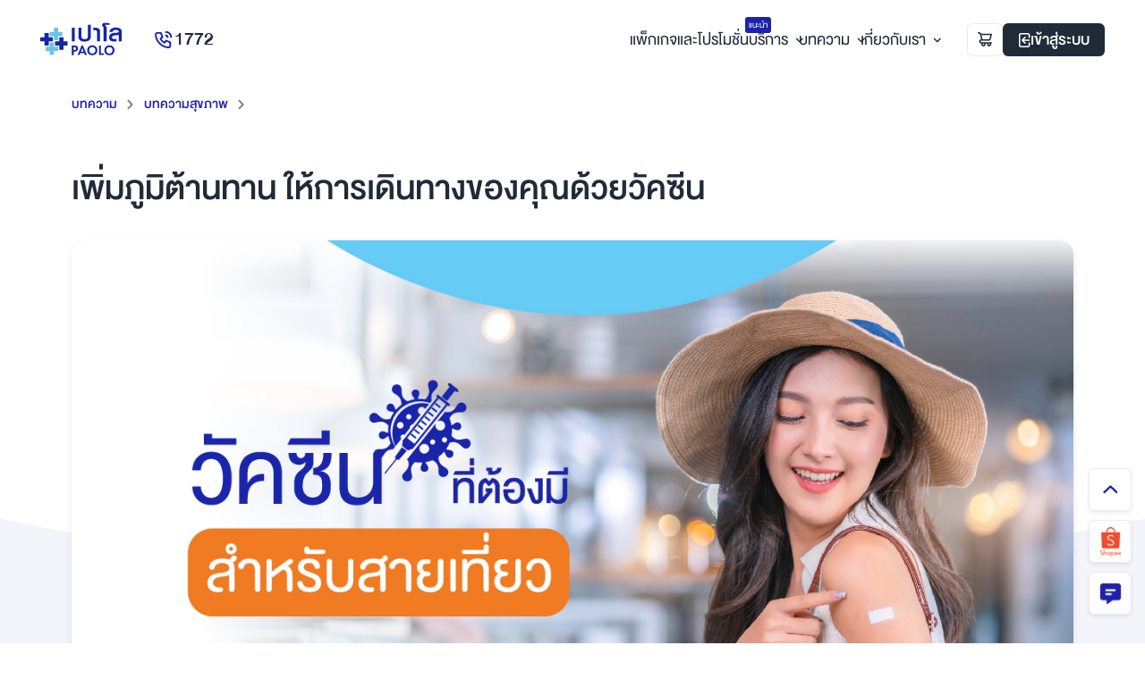

--- FILE ---
content_type: text/html; charset=utf-8
request_url: https://www.paolohospital.com/th-th/rangsit/Article/Details/%E0%B8%A7%E0%B8%B1%E0%B8%84%E0%B8%8B%E0%B8%B5%E0%B8%99%E0%B8%97%E0%B8%B5%E0%B9%88%E0%B8%95%E0%B9%89%E0%B8%AD%E0%B8%87%E0%B8%A1%E0%B8%B5-%E0%B8%AA%E0%B8%B3%E0%B8%AB%E0%B8%A3%E0%B8%B1%E0%B8%9A%E0%B8%AA%E0%B8%B2%E0%B8%A2%E0%B9%80%E0%B8%97%E0%B8%B5%E0%B9%88%E0%B8%A2%E0%B8%A7
body_size: 11574
content:
<!DOCTYPE html><html><head><meta charSet="utf-8"/><meta name="viewport" content="width=device-width, initial-scale = 1.0, maximum-scale=1.0, user-scalable=no"/><meta name="apple-mobile-web-app-capable" content="yes"/><meta name="robots" content="index,follow"/><title>เพิ่มภูมิต้านทาน ให้การเดินทางของคุณด้วยวัคซีน</title><meta name="description" content="เพิ่มภูมิต้านทาน ให้การเดินทางของคุณด้วยวัคซีน "/><meta name="keywords" content="วัคซีนสำหรับท่องเที่ยว"/><meta property="og:title" content="เพิ่มภูมิต้านทาน ให้การเดินทางของคุณด้วยวัคซีน"/><meta property="og:description" content="เพิ่มภูมิต้านทาน ให้การเดินทางของคุณด้วยวัคซีน "/><meta property="og:type" content="website"/><meta property="og:image" content="https://www.paolohospital.com/CMS/Resource/Image/Article/1418e777-b807-44a8-bdc6-f0bca0792936_Website1200x630.jpg"/><meta property="og:url" content="https://www.paolohospital.com/th-th/rangsit/Article/Details/%E0%B8%A7%E0%B8%B1%E0%B8%84%E0%B8%8B%E0%B8%B5%E0%B8%99%E0%B8%97%E0%B8%B5%E0%B9%88%E0%B8%95%E0%B9%89%E0%B8%AD%E0%B8%87%E0%B8%A1%E0%B8%B5-%E0%B8%AA%E0%B8%B3%E0%B8%AB%E0%B8%A3%E0%B8%B1%E0%B8%9A%E0%B8%AA%E0%B8%B2%E0%B8%A2%E0%B9%80%E0%B8%97%E0%B8%B5%E0%B9%88%E0%B8%A2%E0%B8%A7"/><meta property="og:site_name" content="โรงพยาบาลเปาโล | รักษาอย่างเข้าถึง ดูแลอย่างเข้าใจ | โรงพยาบาลเปาโล - Paolo Hospital"/><meta name="twitter:card" content="summary_large_image"/><meta name="twitter:site" content="@PaoloHospital"/><meta name="twitter:creator" content="@PaoloHospital"/><meta itemProp="name" content="เพิ่มภูมิต้านทาน ให้การเดินทางของคุณด้วยวัคซีน"/><meta itemProp="description" content=""/><meta itemProp="image" content="https://www.paolohospital.com/CMS/Resource/Image/Article/1418e777-b807-44a8-bdc6-f0bca0792936_Website1200x630.jpg"/><meta name="google-site-verification" content="DUfCI2FLZO7zs7ZRfVmjAifsYPDmb6Kg1tLXRZ6bojo"/><link rel="shortcut icon" href="/img/favicon.ico" type="image/x-icon"/><link rel="icon" href="/img/favicon.ico" type="image/x-icon"/><meta name="next-head-count" content="22"/><link data-next-font="" rel="preconnect" href="/" crossorigin="anonymous"/><link rel="preload" href="/_next/static/css/46c2b8bede86e2d7.css" as="style"/><link rel="stylesheet" href="/_next/static/css/46c2b8bede86e2d7.css" data-n-g=""/><noscript data-n-css=""></noscript><script defer="" nomodule="" src="/_next/static/chunks/polyfills-42372ed130431b0a.js"></script><script src="https://contenthubdev.ibusiness.co.th/ScriptAll/contenthub-script.js" content_id="2630e919-bfcf-432e-b3bd-07a850a2d571" defer="" data-nscript="beforeInteractive"></script><script src="/js/jquery-3.7.1.min.js" defer="" data-nscript="beforeInteractive"></script><script src="/js/bootstrap/popper.min.js" defer="" data-nscript="beforeInteractive"></script><script src="/js/bootstrap/bootstrap.min.js" defer="" data-nscript="beforeInteractive"></script><script src="/js/bootstrap-datepicker.js" defer="" data-nscript="beforeInteractive"></script><script src="/js/bootstrap-datepicker.th.min.js" defer="" data-nscript="beforeInteractive"></script><script src="/js/swiper.js" defer="" data-nscript="beforeInteractive"></script><script src="/js/custom.js" defer="" data-nscript="beforeInteractive"></script><script src="/_next/static/chunks/webpack-43fbccdc7ec5949d.js" defer=""></script><script src="/_next/static/chunks/framework-945b357d4a851f4b.js" defer=""></script><script src="/_next/static/chunks/main-021ace73121211fc.js" defer=""></script><script src="/_next/static/chunks/pages/_app-b87622c186dcfbca.js" defer=""></script><script src="/_next/static/chunks/3f06fcd6-c81e85897ebd7cbf.js" defer=""></script><script src="/_next/static/chunks/9332-c2ce3def78ccfc70.js" defer=""></script><script src="/_next/static/chunks/8738-93e3d209a73ee486.js" defer=""></script><script src="/_next/static/chunks/pages/%5BlangSlug%5D/%5BbranchSlug%5D/Article/Details/%5B...slug%5D-85a3f524f9023e68.js" defer=""></script><script src="/_next/static/8KVe0ggfcf8cou3THAag_/_buildManifest.js" defer=""></script><script src="/_next/static/8KVe0ggfcf8cou3THAag_/_ssgManifest.js" defer=""></script></head><body><div id="__next"><header class="header"><div class="container"><div class="navbar-brand"><a href="/th-th/center"><img src="/img/logo.svg" alt=""/></a></div><a class="callcenter" href="tel:1772"><span class="icons icon-phone"></span>1772</a><ul class="nav nav-main"><li><a href="/th-th/center/Package"><span>แพ็กเกจและโปรโมชั่น <span class="badge">แนะนำ</span></span></a></li><li class="dropdown"><a data-bs-toggle="dropdown" data-bs-display="static" href="/th-th/rangsit/Article/Details/%E0%B8%A7%E0%B8%B1%E0%B8%84%E0%B8%8B%E0%B8%B5%E0%B8%99%E0%B8%97%E0%B8%B5%E0%B9%88%E0%B8%95%E0%B9%89%E0%B8%AD%E0%B8%87%E0%B8%A1%E0%B8%B5-%E0%B8%AA%E0%B8%B3%E0%B8%AB%E0%B8%A3%E0%B8%B1%E0%B8%9A%E0%B8%AA%E0%B8%B2%E0%B8%A2%E0%B9%80%E0%B8%97%E0%B8%B5%E0%B9%88%E0%B8%A2%E0%B8%A7#">บริการ<span class="icons arrow"></span></a><ul class="dropdown-menu default"><li><a href="/th-th/center/Doctor">ค้นหาแพทย์<img class="svg-js icons" src="/img/icons/icon-user.svg" alt=""/></a></li><li><a href="/th-th/center/Doctor/Consult">ปรึกษาแพทย์ออนไลน์<img class="svg-js icons" src="/img/icons/icon-chat.svg" alt=""/></a></li><li><a href="/th-th/center/Doctor/Appointments">ทำนัด<img class="svg-js icons" src="/img/icons/icon-calender.svg" alt=""/></a></li><li><a href="/th-th/center/Clinic">ศูนย์และคลินิก<img class="svg-js icons" src="/img/icons/icon-building.svg" alt=""/></a></li><li><a href="/th-th/center/PatientVisitor">การเข้ารับบริการ<img class="svg-js icons" src="/img/icons/icon-clipboard-note.svg" alt=""/></a></li><li><a href="/th-th/center/Deposit">ชำระค่าบริการ<img class="svg-js icons" src="/img/icons/icon-money-insert.svg" alt=""/></a></li></ul></li><li class="dropdown"><a data-bs-toggle="dropdown" data-bs-display="static" href="/th-th/rangsit/Article/Details/%E0%B8%A7%E0%B8%B1%E0%B8%84%E0%B8%8B%E0%B8%B5%E0%B8%99%E0%B8%97%E0%B8%B5%E0%B9%88%E0%B8%95%E0%B9%89%E0%B8%AD%E0%B8%87%E0%B8%A1%E0%B8%B5-%E0%B8%AA%E0%B8%B3%E0%B8%AB%E0%B8%A3%E0%B8%B1%E0%B8%9A%E0%B8%AA%E0%B8%B2%E0%B8%A2%E0%B9%80%E0%B8%97%E0%B8%B5%E0%B9%88%E0%B8%A2%E0%B8%A7#">บทความ<span class="icons arrow"></span></a><ul class="dropdown-menu default"><li><a href="/th-th/center/Article">บทความสุขภาพ<img class="svg-js icons" src="/img/icons/icon-book-open.svg" alt=""/></a></li><li><a href="/th-th/center/Testimonial">จากใจผู้ใช้บริการ<img class="svg-js icons" src="/img/icons/icon-users-alt.svg" alt=""/></a></li><li><a href="/th-th/center/Category/NewsEvents">ข่าวสารและกิจกรรม<img class="svg-js icons" src="/img/icons/icon-newspaper.svg" alt=""/></a></li></ul></li><li class="dropdown"><a data-bs-toggle="dropdown" data-bs-display="static" href="/th-th/rangsit/Article/Details/%E0%B8%A7%E0%B8%B1%E0%B8%84%E0%B8%8B%E0%B8%B5%E0%B8%99%E0%B8%97%E0%B8%B5%E0%B9%88%E0%B8%95%E0%B9%89%E0%B8%AD%E0%B8%87%E0%B8%A1%E0%B8%B5-%E0%B8%AA%E0%B8%B3%E0%B8%AB%E0%B8%A3%E0%B8%B1%E0%B8%9A%E0%B8%AA%E0%B8%B2%E0%B8%A2%E0%B9%80%E0%B8%97%E0%B8%B5%E0%B9%88%E0%B8%A2%E0%B8%A7#">เกี่ยวกับเรา<span class="icons arrow"></span></a><ul class="dropdown-menu default"><li><a class="url" data-bs-toggle="modal" href="/th-th/rangsit/Article/Details/%E0%B8%A7%E0%B8%B1%E0%B8%84%E0%B8%8B%E0%B8%B5%E0%B8%99%E0%B8%97%E0%B8%B5%E0%B9%88%E0%B8%95%E0%B9%89%E0%B8%AD%E0%B8%87%E0%B8%A1%E0%B8%B5-%E0%B8%AA%E0%B8%B3%E0%B8%AB%E0%B8%A3%E0%B8%B1%E0%B8%9A%E0%B8%AA%E0%B8%B2%E0%B8%A2%E0%B9%80%E0%B8%97%E0%B8%B5%E0%B9%88%E0%B8%A2%E0%B8%A7#modalAbout">ข้อมูลโรงพยาบาล<img class="svg-js icons" src="/img/icons/icon-info-circle.svg" alt=""/></a></li><li><a class="url" data-bs-toggle="modal" href="/th-th/rangsit/Article/Details/%E0%B8%A7%E0%B8%B1%E0%B8%84%E0%B8%8B%E0%B8%B5%E0%B8%99%E0%B8%97%E0%B8%B5%E0%B9%88%E0%B8%95%E0%B9%89%E0%B8%AD%E0%B8%87%E0%B8%A1%E0%B8%B5-%E0%B8%AA%E0%B8%B3%E0%B8%AB%E0%B8%A3%E0%B8%B1%E0%B8%9A%E0%B8%AA%E0%B8%B2%E0%B8%A2%E0%B9%80%E0%B8%97%E0%B8%B5%E0%B9%88%E0%B8%A2%E0%B8%A7#modalContact">ติดต่อเรา<img class="svg-js icons" src="/img/icons/icon-chat.svg" alt=""/></a></li><li><a class="url" data-bs-toggle="modal" href="/th-th/rangsit/Article/Details/%E0%B8%A7%E0%B8%B1%E0%B8%84%E0%B8%8B%E0%B8%B5%E0%B8%99%E0%B8%97%E0%B8%B5%E0%B9%88%E0%B8%95%E0%B9%89%E0%B8%AD%E0%B8%87%E0%B8%A1%E0%B8%B5-%E0%B8%AA%E0%B8%B3%E0%B8%AB%E0%B8%A3%E0%B8%B1%E0%B8%9A%E0%B8%AA%E0%B8%B2%E0%B8%A2%E0%B9%80%E0%B8%97%E0%B8%B5%E0%B9%88%E0%B8%A2%E0%B8%A7#modalVision">วิสัยทัศน์และพันธกิจ<img class="svg-js icons" src="/img/icons/icon-medal.svg" alt=""/></a></li><li><a class="url" data-bs-toggle="modal" href="/th-th/rangsit/Article/Details/%E0%B8%A7%E0%B8%B1%E0%B8%84%E0%B8%8B%E0%B8%B5%E0%B8%99%E0%B8%97%E0%B8%B5%E0%B9%88%E0%B8%95%E0%B9%89%E0%B8%AD%E0%B8%87%E0%B8%A1%E0%B8%B5-%E0%B8%AA%E0%B8%B3%E0%B8%AB%E0%B8%A3%E0%B8%B1%E0%B8%9A%E0%B8%AA%E0%B8%B2%E0%B8%A2%E0%B9%80%E0%B8%97%E0%B8%B5%E0%B9%88%E0%B8%A2%E0%B8%A7#modalChairman">สาสน์จากผู้บริหารสูงสุด<img class="svg-js icons" src="/img/icons/icon-note.svg" alt=""/></a></li><li><a class="url" href="/th-th/rangsit/Article/Details/%E0%B8%A7%E0%B8%B1%E0%B8%84%E0%B8%8B%E0%B8%B5%E0%B8%99%E0%B8%97%E0%B8%B5%E0%B9%88%E0%B8%95%E0%B9%89%E0%B8%AD%E0%B8%87%E0%B8%A1%E0%B8%B5-%E0%B8%AA%E0%B8%B3%E0%B8%AB%E0%B8%A3%E0%B8%B1%E0%B8%9A%E0%B8%AA%E0%B8%B2%E0%B8%A2%E0%B9%80%E0%B8%97%E0%B8%B5%E0%B9%88%E0%B8%A2%E0%B8%A7#">ร่วมงานกับเรา<img class="svg-js icons" src="/img/icons/icon-bag.svg" alt=""/></a></li><li><a class="url" data-bs-toggle="modal" href="/th-th/rangsit/Article/Details/%E0%B8%A7%E0%B8%B1%E0%B8%84%E0%B8%8B%E0%B8%B5%E0%B8%99%E0%B8%97%E0%B8%B5%E0%B9%88%E0%B8%95%E0%B9%89%E0%B8%AD%E0%B8%87%E0%B8%A1%E0%B8%B5-%E0%B8%AA%E0%B8%B3%E0%B8%AB%E0%B8%A3%E0%B8%B1%E0%B8%9A%E0%B8%AA%E0%B8%B2%E0%B8%A2%E0%B9%80%E0%B8%97%E0%B8%B5%E0%B9%88%E0%B8%A2%E0%B8%A7#modal360view">360ํ view<img class="svg-js icons" src="/img/icons/icon-eye.svg" alt=""/></a></li></ul></li><li class="dropdown d-none"><a data-bs-toggle="dropdown" data-bs-display="static" href="/th-th/rangsit/Article/Details/%E0%B8%A7%E0%B8%B1%E0%B8%84%E0%B8%8B%E0%B8%B5%E0%B8%99%E0%B8%97%E0%B8%B5%E0%B9%88%E0%B8%95%E0%B9%89%E0%B8%AD%E0%B8%87%E0%B8%A1%E0%B8%B5-%E0%B8%AA%E0%B8%B3%E0%B8%AB%E0%B8%A3%E0%B8%B1%E0%B8%9A%E0%B8%AA%E0%B8%B2%E0%B8%A2%E0%B9%80%E0%B8%97%E0%B8%B5%E0%B9%88%E0%B8%A2%E0%B8%A7#">TH<span class="icons arrow"></span></a><ul class="dropdown-menu default lang"><li><a href="/">TH</a></li><li><a href="/en">EN</a></li></ul></li></ul><ul class="nav nav-genaral"><li class="d-device-block"><a class="btn btn-outline" href="tel:1772"><img class="svg-js" src="/img/icons/icon-phone-call-2.svg" alt=""/></a></li><li><button class="btn btn-outline url"><img class="svg-js" src="/img/icons/icon-cart.svg" alt=""/><span class="badge circle"></span></button></li><li class="d-device-none dropdown profile"><a class="btn" href="/th-th/rangsit/Customer/Login"><img class="svg-js login" src="/img/icons/icon-login.svg" alt=""/> เข้าสู่ระบบ</a></li><li class="d-device-block"><a class="btn btn-link" data-bs-toggle="offcanvas" href="/th-th/rangsit/Article/Details/%E0%B8%A7%E0%B8%B1%E0%B8%84%E0%B8%8B%E0%B8%B5%E0%B8%99%E0%B8%97%E0%B8%B5%E0%B9%88%E0%B8%95%E0%B9%89%E0%B8%AD%E0%B8%87%E0%B8%A1%E0%B8%B5-%E0%B8%AA%E0%B8%B3%E0%B8%AB%E0%B8%A3%E0%B8%B1%E0%B8%9A%E0%B8%AA%E0%B8%B2%E0%B8%A2%E0%B9%80%E0%B8%97%E0%B8%B5%E0%B9%88%E0%B8%A2%E0%B8%A7#offcanvasMenu"><img class="svg-js" src="/img/icons/icon-menu-bars.svg" alt=""/></a></li></ul></div></header><div class="offcanvas offcanvas-menu offcanvas-end" data-bs-backdrop="false" id="offcanvasMenu"><div class="offcanvas-header"><div class="navbar-brand"><img src="/img/logo.svg" alt=""/></div><button type="button" class="btn-close" data-bs-dismiss="offcanvas"></button></div><div class="offcanvas-body"><div class="form-group has-button"><div class="group"><span class="icons icon-search w-20 left"></span><input type="text" class="form-control" placeholder="อาการ, ชื่อแพทย์, ..."/></div><button class="btn btn-link" type="button">ค้นหา</button></div><div class="offcanvas-accordion"><div class="accordion-item"><h6 data-bs-toggle="collapse" data-bs-target="#menu-1">บริการ</h6><div id="menu-1" class="accordion-collapse collapse" data-bs-parent=".offcanvas-accordion"><ul class="nav"><li><a href="/th-th/center/Package"><img class="svg-js icons" src="/img/icons/icon-plus-square.svg" alt=""/>แพ็กเกจและโปรโมชั่น<span class="badge">แนะนำ</span></a></li><li><a href="/th-th/center/Doctor"><img class="svg-js icons" src="/img/icons/icon-user.svg" alt=""/>ค้นหาแพทย์</a></li><li><a href="/th-th/center/Doctor/Consult"><img class="svg-js icons" src="/img/icons/icon-chat.svg" alt=""/>ปรึกษาแพทย์ออนไลน์</a></li><li><a href="/th-th/center/Doctor/Appointments"><img class="svg-js icons" src="/img/icons/icon-calender.svg" alt=""/>ทำนัด</a></li><li><a href="/th-th/center/Clinic"><img class="svg-js icons" src="/img/icons/icon-building.svg" alt=""/>ศูนย์และคลินิก</a></li><li><a href="/th-th/center/PatientVisitor"><img class="svg-js icons" src="/img/icons/icon-clipboard-note.svg" alt=""/>การเข้ารับบริการ</a></li><li><a href="/th-th/center/Deposit"><img class="svg-js icons" src="/img/icons/icon-money-insert.svg" alt=""/>ชำระค่าบริการ</a></li></ul></div></div><div class="accordion-item"><h6 data-bs-toggle="collapse" data-bs-target="#menu-2">บทความ</h6><div id="menu-2" class="accordion-collapse collapse" data-bs-parent=".offcanvas-accordion"><ul class="nav"><li><a href="/th-th/center/Article"><img class="svg-js icons" src="/img/icons/icon-book-open.svg" alt=""/>บทความสุขภาพ</a></li><li><a href="/th-th/center/Testimonial"><img class="svg-js icons" src="/img/icons/icon-users-alt.svg" alt=""/>จากใจผู้ใช้บริการ</a></li><li><a href="/th-th/center/Category/NewsEvents"><img class="svg-js icons" src="/img/icons/icon-newspaper.svg" alt=""/>ข่าวสารและกิจกรรม</a></li></ul></div></div><div class="accordion-item"><h6 data-bs-toggle="collapse" data-bs-target="#menu-3">เกี่ยวกับเรา</h6><div id="menu-3" class="accordion-collapse collapse" data-bs-parent=".offcanvas-accordion"><ul class="nav"><li><a class="url" data-bs-toggle="modal" href="/th-th/rangsit/Article/Details/%E0%B8%A7%E0%B8%B1%E0%B8%84%E0%B8%8B%E0%B8%B5%E0%B8%99%E0%B8%97%E0%B8%B5%E0%B9%88%E0%B8%95%E0%B9%89%E0%B8%AD%E0%B8%87%E0%B8%A1%E0%B8%B5-%E0%B8%AA%E0%B8%B3%E0%B8%AB%E0%B8%A3%E0%B8%B1%E0%B8%9A%E0%B8%AA%E0%B8%B2%E0%B8%A2%E0%B9%80%E0%B8%97%E0%B8%B5%E0%B9%88%E0%B8%A2%E0%B8%A7#modalAbout"><img class="svg-js icons" src="/img/icons/icon-info-circle.svg" alt=""/>ข้อมูลโรงพยาบาล</a></li><li><a class="url" data-bs-toggle="modal" href="/th-th/rangsit/Article/Details/%E0%B8%A7%E0%B8%B1%E0%B8%84%E0%B8%8B%E0%B8%B5%E0%B8%99%E0%B8%97%E0%B8%B5%E0%B9%88%E0%B8%95%E0%B9%89%E0%B8%AD%E0%B8%87%E0%B8%A1%E0%B8%B5-%E0%B8%AA%E0%B8%B3%E0%B8%AB%E0%B8%A3%E0%B8%B1%E0%B8%9A%E0%B8%AA%E0%B8%B2%E0%B8%A2%E0%B9%80%E0%B8%97%E0%B8%B5%E0%B9%88%E0%B8%A2%E0%B8%A7#modalContact"><img class="svg-js icons" src="/img/icons/icon-chat.svg" alt=""/>ติดต่อเรา</a></li><li><a class="url" data-bs-toggle="modal" href="/th-th/rangsit/Article/Details/%E0%B8%A7%E0%B8%B1%E0%B8%84%E0%B8%8B%E0%B8%B5%E0%B8%99%E0%B8%97%E0%B8%B5%E0%B9%88%E0%B8%95%E0%B9%89%E0%B8%AD%E0%B8%87%E0%B8%A1%E0%B8%B5-%E0%B8%AA%E0%B8%B3%E0%B8%AB%E0%B8%A3%E0%B8%B1%E0%B8%9A%E0%B8%AA%E0%B8%B2%E0%B8%A2%E0%B9%80%E0%B8%97%E0%B8%B5%E0%B9%88%E0%B8%A2%E0%B8%A7#modalVision"><img class="svg-js icons" src="/img/icons/icon-medal.svg" alt=""/>วิสัยทัศน์และพันธกิจ</a></li><li><a class="url" data-bs-toggle="modal" href="/th-th/rangsit/Article/Details/%E0%B8%A7%E0%B8%B1%E0%B8%84%E0%B8%8B%E0%B8%B5%E0%B8%99%E0%B8%97%E0%B8%B5%E0%B9%88%E0%B8%95%E0%B9%89%E0%B8%AD%E0%B8%87%E0%B8%A1%E0%B8%B5-%E0%B8%AA%E0%B8%B3%E0%B8%AB%E0%B8%A3%E0%B8%B1%E0%B8%9A%E0%B8%AA%E0%B8%B2%E0%B8%A2%E0%B9%80%E0%B8%97%E0%B8%B5%E0%B9%88%E0%B8%A2%E0%B8%A7#modalChairman"><img class="svg-js icons" src="/img/icons/icon-note.svg" alt=""/>สาสน์จากผู้บริหารสูงสุด</a></li><li><a class="url" data-bs-toggle="modal" href="/th-th/center/joinus"><img class="svg-js icons" src="/img/icons/icon-bag.svg" alt=""/>ร่วมงานกับเรา</a></li><li><a class="url" data-bs-toggle="modal" href="/th-th/rangsit/Article/Details/%E0%B8%A7%E0%B8%B1%E0%B8%84%E0%B8%8B%E0%B8%B5%E0%B8%99%E0%B8%97%E0%B8%B5%E0%B9%88%E0%B8%95%E0%B9%89%E0%B8%AD%E0%B8%87%E0%B8%A1%E0%B8%B5-%E0%B8%AA%E0%B8%B3%E0%B8%AB%E0%B8%A3%E0%B8%B1%E0%B8%9A%E0%B8%AA%E0%B8%B2%E0%B8%A2%E0%B9%80%E0%B8%97%E0%B8%B5%E0%B9%88%E0%B8%A2%E0%B8%A7#modal360view"><img class="svg-js icons" src="/img/icons/icon-eye.svg" alt=""/>360ํ view</a></li></ul></div></div><div class="accordion-item"><h6 data-bs-toggle="collapse" data-bs-target="#menu-4">สาขาของเรา</h6><div id="menu-4" class="accordion-collapse collapse" data-bs-parent=".offcanvas-accordion"><ul class="nav disc"></ul></div></div></div></div><div class="offcanvas-footer"><div class="dropdown profile"></div><div class="lang"><a class="active" href="/">TH</a><span class="vr"></span><a href="/en">EN</a></div></div></div><div id="nocartModal" class="modal modal-success fade"><div class="modal-dialog modal-dialog-centered"><div class="modal-content"><h5 class="text-success">ยังไม่มีสินค้าในตะกร้า</h5></div></div></div><div class="page p-0"><div class="section section-body"><div class="pattern-bg details"></div><div class="container"><ol class="breadcrumb pb-2"><li><a href="/th-th/rangsit/Article/Category">บทความ</a></li><li><a href="/th-th/rangsit/Article">บทความสุขภาพ</a></li></ol><div class="boxed w-738 mt-4 mt-lg-5"><h3 class="pb-sm-2">เพิ่มภูมิต้านทาน ให้การเดินทางของคุณด้วยวัคซีน</h3><img class="w-100 img-article mt-4" src="https://www.paolohospital.com/CMS/Resource/Image/Article/66c2cb97-8f5a-4669-81ed-1fc4af08732a_วัคซีนที่ต้องมี สำหรับสายเที่ยว1280x720.jpg" alt=""/><div class="article-infos"><ul class="label-lists"><li><label>เปาโล รังสิต</label></li><li><label>22<!-- --> <!-- -->พ.ย.<!-- --> <!-- -->65</label></li></ul><div class="followus share"><h5>แชร์</h5><a class="icons" target="_blank" href="https://www.facebook.com/sharer/sharer.php?u=https%3A%2F%2Fwww.paolohospital.com%2Fth-th%2Frangsit%2FArticle%2FDetails%2F%E0%B8%A7%E0%B8%B1%E0%B8%84%E0%B8%8B%E0%B8%B5%E0%B8%99%E0%B8%97%E0%B8%B5%E0%B9%88%E0%B8%95%E0%B9%89%E0%B8%AD%E0%B8%87%E0%B8%A1%E0%B8%B5-%E0%B8%AA%E0%B8%B3%E0%B8%AB%E0%B8%A3%E0%B8%B1%E0%B8%9A%E0%B8%AA%E0%B8%B2%E0%B8%A2%E0%B9%80%E0%B8%97%E0%B8%B5%E0%B9%88%E0%B8%A2%E0%B8%A7"><img class="svg-js" src="/img/icons/icon-facebook.svg" alt=""/></a><a class="icons" target="_blank" href="https://social-plugins.line.me/lineit/share?url=https%3A%2F%2Fwww.paolohospital.com%2Fth-th%2Frangsit%2FArticle%2FDetails%2F%E0%B8%A7%E0%B8%B1%E0%B8%84%E0%B8%8B%E0%B8%B5%E0%B8%99%E0%B8%97%E0%B8%B5%E0%B9%88%E0%B8%95%E0%B9%89%E0%B8%AD%E0%B8%87%E0%B8%A1%E0%B8%B5-%E0%B8%AA%E0%B8%B3%E0%B8%AB%E0%B8%A3%E0%B8%B1%E0%B8%9A%E0%B8%AA%E0%B8%B2%E0%B8%A2%E0%B9%80%E0%B8%97%E0%B8%B5%E0%B9%88%E0%B8%A2%E0%B8%A7&amp;text=%E0%B9%80%E0%B8%9E%E0%B8%B4%E0%B9%88%E0%B8%A1%E0%B8%A0%E0%B8%B9%E0%B8%A1%E0%B8%B4%E0%B8%95%E0%B9%89%E0%B8%B2%E0%B8%99%E0%B8%97%E0%B8%B2%E0%B8%99%20%E0%B9%83%E0%B8%AB%E0%B9%89%E0%B8%81%E0%B8%B2%E0%B8%A3%E0%B9%80%E0%B8%94%E0%B8%B4%E0%B8%99%E0%B8%97%E0%B8%B2%E0%B8%87%E0%B8%82%E0%B8%AD%E0%B8%87%E0%B8%84%E0%B8%B8%E0%B8%93%E0%B8%94%E0%B9%89%E0%B8%A7%E0%B8%A2%E0%B8%A7%E0%B8%B1%E0%B8%84%E0%B8%8B%E0%B8%B5%E0%B8%99"><img class="svg-js" src="/img/icons/icon-line.svg" alt=""/></a><a class="icons d-none" href="/th-th/rangsit/Article/Details/%E0%B8%A7%E0%B8%B1%E0%B8%84%E0%B8%8B%E0%B8%B5%E0%B8%99%E0%B8%97%E0%B8%B5%E0%B9%88%E0%B8%95%E0%B9%89%E0%B8%AD%E0%B8%87%E0%B8%A1%E0%B8%B5-%E0%B8%AA%E0%B8%B3%E0%B8%AB%E0%B8%A3%E0%B8%B1%E0%B8%9A%E0%B8%AA%E0%B8%B2%E0%B8%A2%E0%B9%80%E0%B8%97%E0%B8%B5%E0%B9%88%E0%B8%A2%E0%B8%A7#"><img class="svg-js" src="/img/icons/icon-instagram.svg" alt=""/></a><a class="icons" target="_blank" href="https://x.com/intent/tweet?url=https%3A%2F%2Fwww.paolohospital.com%2Fth-th%2Frangsit%2FArticle%2FDetails%2F%E0%B8%A7%E0%B8%B1%E0%B8%84%E0%B8%8B%E0%B8%B5%E0%B8%99%E0%B8%97%E0%B8%B5%E0%B9%88%E0%B8%95%E0%B9%89%E0%B8%AD%E0%B8%87%E0%B8%A1%E0%B8%B5-%E0%B8%AA%E0%B8%B3%E0%B8%AB%E0%B8%A3%E0%B8%B1%E0%B8%9A%E0%B8%AA%E0%B8%B2%E0%B8%A2%E0%B9%80%E0%B8%97%E0%B8%B5%E0%B9%88%E0%B8%A2%E0%B8%A7&amp;text=%E0%B9%80%E0%B8%9E%E0%B8%B4%E0%B9%88%E0%B8%A1%E0%B8%A0%E0%B8%B9%E0%B8%A1%E0%B8%B4%E0%B8%95%E0%B9%89%E0%B8%B2%E0%B8%99%E0%B8%97%E0%B8%B2%E0%B8%99%20%E0%B9%83%E0%B8%AB%E0%B9%89%E0%B8%81%E0%B8%B2%E0%B8%A3%E0%B9%80%E0%B8%94%E0%B8%B4%E0%B8%99%E0%B8%97%E0%B8%B2%E0%B8%87%E0%B8%82%E0%B8%AD%E0%B8%87%E0%B8%84%E0%B8%B8%E0%B8%93%E0%B8%94%E0%B9%89%E0%B8%A7%E0%B8%A2%E0%B8%A7%E0%B8%B1%E0%B8%84%E0%B8%8B%E0%B8%B5%E0%B8%99"><img class="svg-js" src="/img/icons/icon-twitter.svg" alt=""/></a><button class="btn btn-outline btn-favorite hover-blue d-none" type="button"><img class="svg-js" src="/img/icons/icon-heart.svg" alt=""/></button></div></div></div><div class="boxed w-738"><div class="article"><div><span style="font-family: DBHeavent;"><strong><span style="font-size: 24pt;"><span style="color: #203e96;">รับวัคซีนให้ครบ ปลอดภัยไร้กังวลทุกการเดินทาง</span></span></strong><br /><br />&nbsp; &nbsp; &nbsp; &nbsp; &nbsp; วันหยุดยาว ที่เราได้มีโอกาสไปเที่ยวกับเพื่อน หรือครอบครัว การเดินทางไปในที่ต่างๆ นอกจากวางแผนว่าจะไปเที่ยวที่ประเทศไหนดี เที่ยวที่ไหนบ้างเราต้อง วางแผนในเรื่องของวัคซีน ด้วย ซึ่งวัคซีนเหมือนเกราะ ป้องกันตัวเราจากโรคร้ายแต่ละประเทศในโลกมีความเสี่ยงต่อการติดโรคติดเชื้อไม่เหมือนกัน ดังนั้นแผนการให้วัคซีนในแต่ละประเทศจึงไม่เหมือนกัน <br /><br />&nbsp; &nbsp; &nbsp; &nbsp; &nbsp; ปัจจุบันวัคซีนที่ใช้สำหรับนักท่องเที่ยวจะแบ่งออกเป็น 2 ประเภทคือ<strong> &quot;วัคซีนที่จำเป็นต้องได้รับ&quot;</strong> และ<strong> &quot;วัคซีนที่แนะนำตามความเหมาะสม&quot; </strong>โดยควรเตรียมตัวฉีดวัคซีนก่อนเดินทางอย่างน้อย 6-8 สัปดาห์ เพื่อให้ได้วัคซีนป้องกันโรคที่ครอบคลุมก่อนเดินทาง <br /><span style="color: #71c5e8;"><br /><span style="font-size: 18pt;"><strong>วัคซีนที่จำเป็นต้องได้รับก่อนการเดินทาง (Required vaccine)</strong></span></span><br />&nbsp; &nbsp; &nbsp; &nbsp; &nbsp; วัคซีนที่ถูกกำหนดว่านักเดินทางจำเป็นต้องได้รับก่อนการเดินทาง ซึ่งเป็นไปตามกฎอนามัยระหว่างประเทศ (WHO IHR) ซึ่งปัจจุบันมีเพียงชนิดเดียวคือ วัคซีนไข้เหลือง โดยนักท่องเที่ยวที่จะต้องเดินทางไปยังดินแดนที่มีการระบาดของไข้เหลือง อย่างประเทศในแถบแอฟริกา และอเมริกาใต้ จำเป็นต้องได้รับวัคซีนนี้ก่อนการเดินทางอย่างน้อย 10 วัน  <br />วัคซีนที่แนะนำให้ใช้ในนักท่องเที่ยวตามความเหมาะสม (Recommended vaccine for travelers<br /><br /><div style="text-align: center;"><img src="https://www.paolohospital.com/CMS/Resource/Image/Article/shutterstock_1990550393.jpg" alt=""/></div><br /><br /><span style="font-size: 18pt;"><strong><span style="color: #71c5e8;">วัคซีนที่จำเป็นก่อนการเดินทาง/ท่องเที่ยวในต่างประเทศ</span></strong></span><br /></span><ol style="margin-left: 40px;"><li><span style="font-family: DBHeavent;"><span style="color: #333333;">วัคซีนป้องกันโรคไทฟอยด์ (Typhoid vaccine)	แนะนำสำหรับผู้ที่จะเดินทางไปประเทศแถบเอเชียใต้ เช่น อินเดีย เนปาล บังกลาเทศ ซึ่งมีความเสี่ยงสูงในการติดโรคไทฟอยด์</span></span></li><li><span style="font-family: DBHeavent;"><span style="color: #333333;">วัคซีนป้องกันโรคพิษสุนัขบ้า (Rabies vaccine) แม้ส่วนใหญ่วัคซีนชนิดนี้จะถูกใช้หลังการสัมผัสโรค แต่สำหรับผู้ที่จะเดินทางไปในพื้นที่ห่างไกล หรือประเทศกำลังพัฒนาอื่นๆ ก็ควรฉีดไว้ เพื่อลดความเสี่ยง</span></span></li><li><span style="font-family: DBHeavent;"><span style="color: #333333;">วัคซีนป้องกันโรคไวรัสตับอักเสบเอ (Hepatitis A vaccine) แนะนำสำหรับผู้ที่จะเดินทางไปประเทศกลุ่มที่มีความเสี่ยงสูงในการติดเชื้อ ได้แก่ ประเทศในทวีปเอเชีย โดยเฉพาะอย่างยิ่งในแถบเอเชียใต้ รวมไปถึงประเทศในทวีปแอฟริกาและอเมริกาใต้</span></span></li><li><span style="font-family: DBHeavent;"><span style="color: #333333;">วัคซีนป้องกันโรคไข้กาฬหลังแอ่น (Meningococcal vaccine) แนะนำสำหรับผู้ที่จะเดินทางไปในทวีปแอฟริกา โดยเฉพาะบริเวณที่เรียกว่า Meninigitis belt เช่น ประเทศซูดาน ไนจีเรีย เอธิโอเปีย ฯลฯ <br />-&nbsp;</span></span><span style="font-family: DBHeavent;"><span style="color: #333333;">นักเรียน นักศึกษาไทยทีจะไปศึกษาต่อในประเทศแถบยุโรปและอเมริกา ก็มีข้อกำหนดให้ต้องรับวัคซีนชนิดนี้ก่อนไป โดยเฉพาะถ้าต้องไปอยู่ในหอพักผู้ที่จะไปแสวงบุญที่ประเทศซาอุดิอาระเบีย โดยเป็นระเบียบที่กำหนดไว้ชัดเจนว่า ก่อนเข้าไปแสวงบุญ ทุกคนจำเป็นต้องฉีดวัคซีนนี้</span></span></li><li><span style="font-family: DBHeavent;"><span style="color: #333333;">วัคซีนป้องกันโรคไข้หวัดใหญ่ (Influenza vaccine) ไข้หวัดใหญ่เป็นโรคที่สามารถพบได้ทุกประเทศทั่วโลก โดยเฉพาะในประเทศยุโรป อเมริกา</span></span></li></ol><span style="font-family: DBHeavent;"></span><br /><span style="font-family: DBHeavent;"><strong><span style="font-size: 18pt;"><span style="color: #71c5e8;">แนะนำสำหรับผู้ที่จะเดินทางไปในที่ชุมชน</span></span></strong> <br />&nbsp; &nbsp; &nbsp; &nbsp; &nbsp; ในสถานที่แออัด ที่มีคนเป็นจำนวนมาก เช่น ผู้ที่จะไปพิธีแสวงบุญ ผู้จะไปชมกีฬา ไปเที่ยวงานเทศกาลต่างๆ ควรพิจารณาฉีดวัคซีนนี้</span><ol style="margin-left: 40px;"><li><span style="font-family: DBHeavent;"><span style="color: #333333;">วัคซีนรวมคอตีบ-บาดทะยัก-ไอกรน (DTP)ผู้เดินทางทุกคนต้องได้รับวัคซีน DTP </span></span></li><li><span style="font-family: DBHeavent;"><span style="color: #333333;">วัคซีนไวรัสตับอักเสบบี (HB) แนะนำให้ตรวจหาภูมิก่อนเข้ารับวัคซีน หากตรวจพบว่ายังไม่มีภูมิคุ้มกันควรรับวัคซีน</span></span></li><li><span style="font-family: DBHeavent;"><span style="color: #333333;">วัคซีนรวมหัด-คางทูม-หัดเยอรมัน (MMR) หากไม่เคยได้รับวัคซีนดังกล่าว และไม่เคยมีการติดเชื้อตามธรรมชาติ (หรือไม่แน่ใจว่าเคยเป็นมาก่อนหรือไม่) ควรรับการฉีด MMR 2 เข็ม ห่างกัน 4 สัปดาห์ก่อนการเดินทาง โดยไม่จำเป็นต้องตรวจระดับภูมิคุ้มกันก่อนฉีดวัคซีน</span></span></li></ol><span style="font-size: 18pt; font-family: DBHeavent;"><strong><span style="color: #71c5e8;"><div style="text-align: center;"><br /><br /><img src="https://www.paolohospital.com/CMS/Resource/Image/Article/shutterstock_1428616868.jpg" alt=""/></div><br />แนะนำสำหรับผู้ที่จะเดินทางไปยังประเทศกำลังพัฒนา</span></strong></span><ol style="margin-left: 40px;"><li><span style="font-family: DBHeavent;"><span style="color: #333333;">วัคซีนไข้สมองอักเสบเจอี (JE) ในคนไทยส่วนใหญ่จะได้รับวัคซีนชนิดนี้แล้ว แต่หากยังไม่เคยฉีด และต้องเดินทางไปต่างประเทศ ควรเข้ารับการฉีดวัคซีน JE </span></span></li><li><span style="font-family: DBHeavent;"><span style="color: #333333;">วัคซีนโรคจากเชื้อนิวโมคอคคัส (Pnc) ปัจจุบันมีวัคซีนป้องกันโรคจากเชื้อนิวโมคอคคัส 2 ชนิด คือ</span></span></li><li><span style="font-family: DBHeavent;"><span style="color: #333333;">วัคซีนนิวโมคอคคัสแบบคอนจูเกต (PCV13) ซึ่งครอบคลุมเชื้อนิวโมคอคคัส 13 สายพันธุ์</span></span></li><li><span style="font-family: DBHeavent;"><span style="color: #333333;">วัคซีนนิวโมคอคคัสแบบโพลีแซคคาไรด์ (PPSV23) ซึ่งครอบคลุมเชื้อนิวโมคอคคัส 23 สายพันธุ์ <br />- นักเดินทางที่มีโรคประจำตัวเรื้อรังมีความเสี่ยงสูงต่อการติดเชื้อ ควรได้รับวัคซีนนิวโมคอคคัสแบบคอนจูเกต (PCV13) 1 เข็ม <br />-&nbsp;ในกรณีที่ต้องการรับวัคซีนนิวโมคอคคัสแบบโพลีแซคคาไรด์ (PPSV23) ควรได้รับวัคซีนนิวโมคอคคัส23 สายพันธุ์ 1 เข็ม และควรฉีดกระตุ้นทุก 5 ปี</span></span></li><li><span style="font-family: DBHeavent;"><span style="color: #333333;">วัคซีนป้องกันโรคไข้เหลือง ทุกคนที่จะเดินทางไปยังประเทศในแถบแอฟริกา และอเมริกาใต้ โดยต้องถือเอกสารรับรองการฉีดวัคซีนไปด้วย เพื่อการตรวจคนเข้าเมือง หรือขอวีซ่าเพื่อเข้าประเทศ</span></span></li><li><span style="font-family: DBHeavent;"><span style="color: #333333;">วัคซีนไข้เหลืองเป็นวัคซีนเชื้อมีชีวิตอ่อนฤทธิ์ สามารถฉีดเข้ากล้ามเนื้อ หรือเข้าชั้นใต้ผิว</span></span></li></ol><span style="font-family: DBHeavent;"><br /><br /></span><strong><span style="color: #333333;"><span style="font-family: DBHeavent;">ขอบคุณบทความดีๆ จาก<br />ทีมเภสัชกร</span><br /><span style="font-family: DBHeavent;">โรงพยาบาลเปาโล รังสิต </span></span></strong><br /><br />
<br /><strong><span style="color: #203e96;">ปรึกษาปัญหาสุขภาพ</span></strong><br /><strong><span style="color: #203e96;">โรงพยาบาลเปาโล รังสิต โทร 0-2577-8111 ต่อ 2 หรือ 1772</span></strong><br /><span style="color: #203e96;"><strong>รับข่าวสารและกิจกรรมทางสุขภาพดีๆ ได้ที่</strong></span><br /><strong style="color: #203e96;"><span style="color: #203e96;"><a href="https://www.facebook.com/paolorangsit/" target="_blank">Facebook : โรงพยาบาลเปาโล รังสิต</a></span></strong><br /><br /><a href="https://lin.ee/Bs36Dwk"><img src="https://scdn.line-apps.com/n/line_add_friends/btn/th.png" alt="เพิ่มเพื่อน" height="36" border="0"/></a><br />
<br /> </div><div class="followus share py-4 mb-lg-4 justify-content-center"><h5>แชร์</h5><a class="icons" target="_blank" href="https://www.facebook.com/sharer/sharer.php?u=https%3A%2F%2Fwww.paolohospital.com%2Fth-th%2Frangsit%2FArticle%2FDetails%2F%E0%B8%A7%E0%B8%B1%E0%B8%84%E0%B8%8B%E0%B8%B5%E0%B8%99%E0%B8%97%E0%B8%B5%E0%B9%88%E0%B8%95%E0%B9%89%E0%B8%AD%E0%B8%87%E0%B8%A1%E0%B8%B5-%E0%B8%AA%E0%B8%B3%E0%B8%AB%E0%B8%A3%E0%B8%B1%E0%B8%9A%E0%B8%AA%E0%B8%B2%E0%B8%A2%E0%B9%80%E0%B8%97%E0%B8%B5%E0%B9%88%E0%B8%A2%E0%B8%A7"><img class="svg-js" src="/img/icons/icon-facebook.svg" alt=""/></a><a class="icons" target="_blank" href="https://social-plugins.line.me/lineit/share?url=https%3A%2F%2Fwww.paolohospital.com%2Fth-th%2Frangsit%2FArticle%2FDetails%2F%E0%B8%A7%E0%B8%B1%E0%B8%84%E0%B8%8B%E0%B8%B5%E0%B8%99%E0%B8%97%E0%B8%B5%E0%B9%88%E0%B8%95%E0%B9%89%E0%B8%AD%E0%B8%87%E0%B8%A1%E0%B8%B5-%E0%B8%AA%E0%B8%B3%E0%B8%AB%E0%B8%A3%E0%B8%B1%E0%B8%9A%E0%B8%AA%E0%B8%B2%E0%B8%A2%E0%B9%80%E0%B8%97%E0%B8%B5%E0%B9%88%E0%B8%A2%E0%B8%A7&amp;text=%E0%B9%80%E0%B8%9E%E0%B8%B4%E0%B9%88%E0%B8%A1%E0%B8%A0%E0%B8%B9%E0%B8%A1%E0%B8%B4%E0%B8%95%E0%B9%89%E0%B8%B2%E0%B8%99%E0%B8%97%E0%B8%B2%E0%B8%99%20%E0%B9%83%E0%B8%AB%E0%B9%89%E0%B8%81%E0%B8%B2%E0%B8%A3%E0%B9%80%E0%B8%94%E0%B8%B4%E0%B8%99%E0%B8%97%E0%B8%B2%E0%B8%87%E0%B8%82%E0%B8%AD%E0%B8%87%E0%B8%84%E0%B8%B8%E0%B8%93%E0%B8%94%E0%B9%89%E0%B8%A7%E0%B8%A2%E0%B8%A7%E0%B8%B1%E0%B8%84%E0%B8%8B%E0%B8%B5%E0%B8%99"><img class="svg-js" src="/img/icons/icon-line.svg" alt=""/></a><a class="icons d-none" href="/th-th/rangsit/Article/Details/%E0%B8%A7%E0%B8%B1%E0%B8%84%E0%B8%8B%E0%B8%B5%E0%B8%99%E0%B8%97%E0%B8%B5%E0%B9%88%E0%B8%95%E0%B9%89%E0%B8%AD%E0%B8%87%E0%B8%A1%E0%B8%B5-%E0%B8%AA%E0%B8%B3%E0%B8%AB%E0%B8%A3%E0%B8%B1%E0%B8%9A%E0%B8%AA%E0%B8%B2%E0%B8%A2%E0%B9%80%E0%B8%97%E0%B8%B5%E0%B9%88%E0%B8%A2%E0%B8%A7#"><img class="svg-js" src="/img/icons/icon-instagram.svg" alt=""/></a><a class="icons" target="_blank" href="https://x.com/intent/tweet?url=https%3A%2F%2Fwww.paolohospital.com%2Fth-th%2Frangsit%2FArticle%2FDetails%2F%E0%B8%A7%E0%B8%B1%E0%B8%84%E0%B8%8B%E0%B8%B5%E0%B8%99%E0%B8%97%E0%B8%B5%E0%B9%88%E0%B8%95%E0%B9%89%E0%B8%AD%E0%B8%87%E0%B8%A1%E0%B8%B5-%E0%B8%AA%E0%B8%B3%E0%B8%AB%E0%B8%A3%E0%B8%B1%E0%B8%9A%E0%B8%AA%E0%B8%B2%E0%B8%A2%E0%B9%80%E0%B8%97%E0%B8%B5%E0%B9%88%E0%B8%A2%E0%B8%A7&amp;text=%E0%B9%80%E0%B8%9E%E0%B8%B4%E0%B9%88%E0%B8%A1%E0%B8%A0%E0%B8%B9%E0%B8%A1%E0%B8%B4%E0%B8%95%E0%B9%89%E0%B8%B2%E0%B8%99%E0%B8%97%E0%B8%B2%E0%B8%99%20%E0%B9%83%E0%B8%AB%E0%B9%89%E0%B8%81%E0%B8%B2%E0%B8%A3%E0%B9%80%E0%B8%94%E0%B8%B4%E0%B8%99%E0%B8%97%E0%B8%B2%E0%B8%87%E0%B8%82%E0%B8%AD%E0%B8%87%E0%B8%84%E0%B8%B8%E0%B8%93%E0%B8%94%E0%B9%89%E0%B8%A7%E0%B8%A2%E0%B8%A7%E0%B8%B1%E0%B8%84%E0%B8%8B%E0%B8%B5%E0%B8%99"><img class="svg-js" src="/img/icons/icon-twitter.svg" alt=""/></a></div></div></div></div></div><div class="section section-related py-50 wow fadeIn"><div class="background gradient"></div><div class="container"><div class="boxed w-930"><div class="row contact-form wow fadeIn"><div class="col-lg-6"><form class="card-shadow form form-action"><div class="hgroup p-0"><h5>หากสนใจต้องการปรึกษาแพทย์</h5><p>กรุณากรอกข้อมูลเพื่อให้เราติดต่อกลับ</p></div><div class="form-body"><div class="row"><div class="col-6"><div class="form-group"><input type="text" class="form-control" name="name" placeholder="รายละเอียด"/><label class="title">ชื่อ</label></div></div><div class="col-6"><div class="form-group"><input type="text" class="form-control" name="lastname"/><label class="title">นามสกุล</label></div></div><div class="col-12"><div class="form-group"><input type="text" class="form-control" name="phone" maxLength="10"/><label class="title">เบอร์ติดต่อ</label></div></div><div class="col-12"><div class="form-group"><input type="email" class="form-control" name="email"/><label class="title">อีเมล</label></div></div><div class="col-12"><div class="form-group"><textarea class="form-control" name="detail"></textarea><label class="title">รายละเอียด</label></div></div><div class="col-12 d-flex"><button class="btn" type="button" id="btn-submit"><span class="loader loader-sm d-none"></span> <!-- -->ส่งข้อความ</button></div></div></div></form></div><div class="col-lg-6"><div class="contact-item-lists"><div class="article p-0 m-0"><h5>สอบถามข้อมูลเพิ่มเติม</h5></div><div class="contact-item"><div class="icons w-28"><img class="svg-js gray" src="/img/icons/icon-map-marker.svg" alt=""/></div><div class="info"><p>ที่อยู่</p><h4 class="gray">ศูนย์ตรวจสุขภาพ โรงพยาบาลเปาโล รังสิต ชั้น 1</h4></div></div><div class="contact-item"><div class="icons w-28"><img class="svg-js gray" src="/img/icons/icon-clock.svg" alt=""/></div><div class="info"><p>เวลาทำการ</p><h4 class="gray"><div>เปิดบริการจันทร์-ศุกร์ 08.30 - 16.30 น. และ เสาร์-อาทิตย์ 09.00-17.00 น.</div></h4></div></div><div class="contact-item"><a class="card-link" href="tel:02-577-8111 ต่อ 1188"></a><div class="icons w-28"><img class="svg-js gray" src="/img/icons/icon-phone-call.svg" alt=""/></div><div class="info"><p>เบอร์โทร</p><h4 class="gray">02-577-8111 ต่อ 1188</h4></div></div></div></div></div><hr class="h-4"/><div class="hgroup mb-lg-1"><div class="hgroup-row"><h4>บทความที่คุณอาจสนใจ</h4><a class="btn btn-viewmore d-none d-md-flex" href="/th-th/rangsit/Article">ดูทั้งหมด <span class="icons"></span></a></div></div><div class="swiper-card-overflow mb-4"><div class="swiper-container swiper-card limit-3"><div class="swiper-wrapper"><div class="swiper-slide"><div class="card-news"><a class="card-link" href="/th-th/rangsit/Article/Details/ตรวจร่างกายก่อนไปเที่ยว-เตรียมความพร้อมก่อนออกทริป"></a><div class="card-photo"><div class="photo" style="background-image:url(&quot;https://www.paolohospital.com/CMS/Resource/Image/Article/66fb9e61-e4dd-4b3e-9843-9e0eff7554db_เที่ยวสนุก สุขภาพดี Happy Travel 360x270.jpg&quot;)"><img src="/img/thumb/frame-100x63.png" alt=""/></div></div><div class="card-body"><h3>ตรวจร่างกายก่อนไปเที่ยว เตรียมความพร้อมก่อนออกทริป</h3><p>เที่ยวสนุก สุขภาพดี Happy Travel</p></div></div></div><div class="swiper-slide"><div class="card-news"><a class="card-link" href="/th-th/rangsit/Article/Details/ป้องกันตัวเองให้ห่างไกลโรคต่างถิ่น"></a><div class="card-photo"><div class="photo" style="background-image:url(&quot;https://www.paolohospital.com/CMS/Resource/Image/Article/64c54def-7454-4f78-aafa-530d5a400236_ป้องกันตัวเองให้ห่างไกลโรคต่างถิ่น360X270.jpg&quot;)"><img src="/img/thumb/frame-100x63.png" alt=""/></div></div><div class="card-body"><h3>ป้องกันตัวเองให้ห่างไกลโรคต่างถิ่น</h3><p>รู้จักการป้องกันตัว เมื่ออยู่ต้องเดินทาง ห่างไกลโรค</p></div></div></div></div></div></div><div class="d-block d-md-none mt-4 pt-2"><a class="btn btn-viewmore w-100" href="/th-th/rangsit/Article">ดูทั้งหมด <span class="icons"></span></a></div></div></div></div><div id="modalAddToCart" class="modal modal-655 modal-cartModal fade"><div class="modal-dialog modal-dialog-scrollable"><div class="modal-content"></div></div></div><div data-rht-toaster="" style="position:fixed;z-index:9999;top:16px;left:16px;right:16px;bottom:16px;pointer-events:none"></div><div class="section section-followus wow fadeIn"><div class="container"><div class="navbar-brand"><img src="/img/logo.svg" alt=""/></div><div class="section-group"><div class="form-group has-button w-375"><div class="group"><span class="icons icon-envelope left"></span><input type="text" class="form-control" placeholder="สมัครรับข่าวสาร"/></div><button class="btn btn-link" type="button">ยืนยัน</button></div><div class="followus"></div></div></div></div><footer class="footer wow fadeIn"><div class="footer-primary"><div class="container"><div class="footer-contact"><div class="contact-item"><a class="card-link" href="tel:1772"></a><div class="icons"><img class="svg-js gray" src="/img/icons/icon-phone-call-2.svg" alt=""/></div><div class="info"><p>เบอร์โทร</p><h4>1772</h4></div></div><div class="contact-item"><a class="card-link" href="/cdn-cgi/l/email-protection#bdcddcd2d1d2fdcddcd2d1d2d5d2cecdd4c9dcd193ded2d0"></a><div class="icons mail"><img class="svg-js gray" src="/img/icons/icon-envelope.svg" alt=""/></div><div class="info"><p>อีเมล</p><h4><a href="/cdn-cgi/l/email-protection" class="__cf_email__" data-cfemail="7101101e1d1e3101101e1d1e191e02011805101d5f121e1c">[email&#160;protected]</a></h4></div></div></div><div class="footer-accordion footer-group"><div class="col"><h6 data-bs-toggle="collapse" data-bs-target="#navfooter1"><small>สาขาของเรา</small></h6><div id="navfooter1" class="accordion-collapse collapse" data-bs-parent=".footer-accordion"><ul class="nav nav-footer dics"></ul></div></div><div class="col"><h6 data-bs-toggle="collapse" data-bs-target="#navfooter2"><small>บริการ</small></h6><div id="navfooter2" class="accordion-collapse collapse" data-bs-parent=".footer-accordion"><ul class="nav nav-footer"><li><a href="/th-th/center/Package">แพ็กเกจและโปรโมชั่น</a></li><li><a href="/th-th/center/Doctor">ค้นหาแพทย์</a></li><li><a href="/th-th/center/Doctor/Consult">ปรึกษาแพทย์ออนไลน์</a></li><li><a href="/th-th/center/PatientVisitor">การเข้ารับบริการ</a></li><li><a href="/th-th/center/Doctor/Appointments">ทำนัด</a></li><li><a href="/th-th/center/Clinic">ศูนย์และคลินิก</a></li><li><a href="/th-th/center/Deposit">ชำระค่าบริการ</a></li></ul></div></div><div class="col"><h6 data-bs-toggle="collapse" data-bs-target="#navfooter3"><small>บทความ</small></h6><div id="navfooter3" class="accordion-collapse collapse" data-bs-parent=".footer-accordion"><ul class="nav nav-footer"><li><a href="/th-th/center/Article">บทความสุขภาพ</a></li><li><a href="/th-th/center/Testimonial">จากใจผู้ใช้บริการ</a></li><li><a href="/th-th/center/Category/NewsEvents">ข่าวสารและกิจกรรม</a></li></ul></div></div><div class="col"><h6 data-bs-toggle="collapse" data-bs-target="#navfooter4"><small>เกี่ยวกับเรา</small></h6><div id="navfooter4" class="accordion-collapse collapse" data-bs-parent=".footer-accordion"><ul class="nav nav-footer"><li><a data-bs-toggle="modal" href="/th-th/rangsit/Article/Details/%E0%B8%A7%E0%B8%B1%E0%B8%84%E0%B8%8B%E0%B8%B5%E0%B8%99%E0%B8%97%E0%B8%B5%E0%B9%88%E0%B8%95%E0%B9%89%E0%B8%AD%E0%B8%87%E0%B8%A1%E0%B8%B5-%E0%B8%AA%E0%B8%B3%E0%B8%AB%E0%B8%A3%E0%B8%B1%E0%B8%9A%E0%B8%AA%E0%B8%B2%E0%B8%A2%E0%B9%80%E0%B8%97%E0%B8%B5%E0%B9%88%E0%B8%A2%E0%B8%A7#modalAbout">ข้อมูลโรงพยาบาล</a></li><li><a data-bs-toggle="modal" href="/th-th/rangsit/Article/Details/%E0%B8%A7%E0%B8%B1%E0%B8%84%E0%B8%8B%E0%B8%B5%E0%B8%99%E0%B8%97%E0%B8%B5%E0%B9%88%E0%B8%95%E0%B9%89%E0%B8%AD%E0%B8%87%E0%B8%A1%E0%B8%B5-%E0%B8%AA%E0%B8%B3%E0%B8%AB%E0%B8%A3%E0%B8%B1%E0%B8%9A%E0%B8%AA%E0%B8%B2%E0%B8%A2%E0%B9%80%E0%B8%97%E0%B8%B5%E0%B9%88%E0%B8%A2%E0%B8%A7#modalContact">ติดต่อเรา</a></li><li><a data-bs-toggle="modal" href="/th-th/rangsit/Article/Details/%E0%B8%A7%E0%B8%B1%E0%B8%84%E0%B8%8B%E0%B8%B5%E0%B8%99%E0%B8%97%E0%B8%B5%E0%B9%88%E0%B8%95%E0%B9%89%E0%B8%AD%E0%B8%87%E0%B8%A1%E0%B8%B5-%E0%B8%AA%E0%B8%B3%E0%B8%AB%E0%B8%A3%E0%B8%B1%E0%B8%9A%E0%B8%AA%E0%B8%B2%E0%B8%A2%E0%B9%80%E0%B8%97%E0%B8%B5%E0%B9%88%E0%B8%A2%E0%B8%A7#modalVision">วิสัยทัศน์และพันธกิจ</a></li><li><a data-bs-toggle="modal" href="/th-th/rangsit/Article/Details/%E0%B8%A7%E0%B8%B1%E0%B8%84%E0%B8%8B%E0%B8%B5%E0%B8%99%E0%B8%97%E0%B8%B5%E0%B9%88%E0%B8%95%E0%B9%89%E0%B8%AD%E0%B8%87%E0%B8%A1%E0%B8%B5-%E0%B8%AA%E0%B8%B3%E0%B8%AB%E0%B8%A3%E0%B8%B1%E0%B8%9A%E0%B8%AA%E0%B8%B2%E0%B8%A2%E0%B9%80%E0%B8%97%E0%B8%B5%E0%B9%88%E0%B8%A2%E0%B8%A7#modalChairman">สาส์นจากผู้บริหารสูงสุด</a></li><li><a href="/th-th/rangsit/Article/Details/%E0%B8%A7%E0%B8%B1%E0%B8%84%E0%B8%8B%E0%B8%B5%E0%B8%99%E0%B8%97%E0%B8%B5%E0%B9%88%E0%B8%95%E0%B9%89%E0%B8%AD%E0%B8%87%E0%B8%A1%E0%B8%B5-%E0%B8%AA%E0%B8%B3%E0%B8%AB%E0%B8%A3%E0%B8%B1%E0%B8%9A%E0%B8%AA%E0%B8%B2%E0%B8%A2%E0%B9%80%E0%B8%97%E0%B8%B5%E0%B9%88%E0%B8%A2%E0%B8%A7#">ร่วมงานกับเรา</a></li></ul></div></div></div></div></div><div class="footer-secondary"><div class="container"><div class="col"><div class="link-group d-flex"><h6><a href="/th-th/rangsit/Article/Details/%E0%B8%A7%E0%B8%B1%E0%B8%84%E0%B8%8B%E0%B8%B5%E0%B8%99%E0%B8%97%E0%B8%B5%E0%B9%88%E0%B8%95%E0%B9%89%E0%B8%AD%E0%B8%87%E0%B8%A1%E0%B8%B5-%E0%B8%AA%E0%B8%B3%E0%B8%AB%E0%B8%A3%E0%B8%B1%E0%B8%9A%E0%B8%AA%E0%B8%B2%E0%B8%A2%E0%B9%80%E0%B8%97%E0%B8%B5%E0%B9%88%E0%B8%A2%E0%B8%A7#"><small>นโยบายความเป็นส่วนตัว</small></a></h6><div class="vr"></div><h6><a href="/th-th/rangsit/Article/Details/%E0%B8%A7%E0%B8%B1%E0%B8%84%E0%B8%8B%E0%B8%B5%E0%B8%99%E0%B8%97%E0%B8%B5%E0%B9%88%E0%B8%95%E0%B9%89%E0%B8%AD%E0%B8%87%E0%B8%A1%E0%B8%B5-%E0%B8%AA%E0%B8%B3%E0%B8%AB%E0%B8%A3%E0%B8%B1%E0%B8%9A%E0%B8%AA%E0%B8%B2%E0%B8%A2%E0%B9%80%E0%B8%97%E0%B8%B5%E0%B9%88%E0%B8%A2%E0%B8%A7#"><small>นโยบาย Cookie</small></a></h6></div><h6 class="d-none d-sm-block"><small class="gray">© 2024 Paolo Hospital. All Right Reserved</small></h6></div><div class="col col-left"><p class="d-sm-none d-block"><small>© 2024 Paolo Hospital.<br/>All Right Reserved</small></p><div class="bdms"><p>A MEMBER OF</p><img src="/img/thumb/bdms.png" alt=""/></div><div class="vr"></div><div class="dbd d-none"><a title="กรมพัฒนาธุรกิจการค้า Trustmarkthai" href="/th-th/rangsit/Article/Details/%E0%B8%A7%E0%B8%B1%E0%B8%84%E0%B8%8B%E0%B8%B5%E0%B8%99%E0%B8%97%E0%B8%B5%E0%B9%88%E0%B8%95%E0%B9%89%E0%B8%AD%E0%B8%87%E0%B8%A1%E0%B8%B5-%E0%B8%AA%E0%B8%B3%E0%B8%AB%E0%B8%A3%E0%B8%B1%E0%B8%9A%E0%B8%AA%E0%B8%B2%E0%B8%A2%E0%B9%80%E0%B8%97%E0%B8%B5%E0%B9%88%E0%B8%A2%E0%B8%A7#"><img src="/img/thumb/dbd.png" alt=""/></a></div></div></div></div></footer><div class="sticky-buttons"><button class="btn btn-outline totop" type="button"><img src="/img/icons/icon-arrow-blue-2.svg" alt=""/></button><a class="btn btn-outline" target="_blank" href="https://shopee.co.th/paolohospital_official"><img class="icons" src="/img/thumb/shopee.png" alt=""/></a><div class="button-group"><button class="btn btn-outline btn-collapse" type="button" data-bs-toggle="collapse" data-bs-target="#collapseBtn"><img class="icons" src="/img/thumb/chat.png" alt=""/></button><div class="collapse" id="collapseBtn"><div class="d-block"><a class="btn btn-outline" target="_blank" href="https://page.line.me/545ssmha"><img class="icons" src="/img/thumb/line.png" alt=""/></a><a class="btn btn-outline" target="_blank" href="https://www.facebook.com/messages/t/323734698408492"><img class="icons" src="/img/thumb/messenger.png" alt=""/></a><button class="btn close" type="button" data-bs-toggle="collapse" data-bs-target="#collapseBtn"><img class="svg-js" src="/img/icons/icon-mene-close.svg" alt=""/></button></div></div></div></div><div id="modalBranch" class="modal modal-655 modal-about-branch fade"><div class="modal-dialog modal-dialog-centered"><div class="modal-content"><div class="modal-header"><div class="d-flex"><div class="card-icon"><img class="svg-js" src="/img/icons/icon-map-marker.svg" alt=""/></div><h5>เลือกสาขารพ.</h5></div><button type="button" class="btn-close" data-bs-dismiss="modal"></button></div><div class="modal-body"><div class="row g-2-custom mb-2"></div></div></div></div></div><div id="modalAbout" class="modal modal-655 modal-about-branch fade"><div class="modal-dialog modal-dialog-centered"><div class="modal-content"><div class="modal-header"><div class="d-flex"><div class="card-icon"><img class="svg-js" src="/img/icons/icon-map-marker.svg" alt=""/></div><h5>เลือกสาขารพ.</h5></div><button type="button" class="btn-close" data-bs-dismiss="modal"></button></div><div class="modal-body"><div class="row g-2-custom mb-2"></div></div></div></div></div><div id="modalVision" class="modal modal-655 modal-about-branch fade"><div class="modal-dialog modal-dialog-centered"><div class="modal-content"><div class="modal-header"><div class="d-flex"><div class="card-icon"><img class="svg-js" src="/img/icons/icon-map-marker.svg" alt=""/></div><h5>เลือกสาขารพ.</h5></div><button type="button" class="btn-close" data-bs-dismiss="modal"></button></div><div class="modal-body"><div class="row g-2-custom mb-2"></div></div></div></div></div><div id="modalChairman" class="modal modal-655 modal-about-branch fade"><div class="modal-dialog modal-dialog-centered"><div class="modal-content"><div class="modal-header"><div class="d-flex"><div class="card-icon"><img class="svg-js" src="/img/icons/icon-map-marker.svg" alt=""/></div><h5>เลือกสาขารพ.</h5></div><button type="button" class="btn-close" data-bs-dismiss="modal"></button></div><div class="modal-body"><div class="row g-2-custom mb-2"></div></div></div></div></div><div id="modalContact" class="modal modal-655 modal-about-branch fade"><div class="modal-dialog modal-dialog-centered"><div class="modal-content"><div class="modal-header"><div class="d-flex"><div class="card-icon"><img class="svg-js" src="/img/icons/icon-map-marker.svg" alt=""/></div><h5>เลือกสาขารพ.</h5></div><button type="button" class="btn-close" data-bs-dismiss="modal"></button></div><div class="modal-body"><div class="row g-2-custom mb-2"></div></div></div></div></div><div id="modal360view" class="modal modal-655 modal-about-branch fade"><div class="modal-dialog modal-dialog-centered"><div class="modal-content"><div class="modal-header"><div class="d-flex"><div class="card-icon"><img class="svg-js" src="/img/icons/icon-map-marker.svg" alt=""/></div><h5>เลือกสาขารพ.</h5></div><button type="button" class="btn-close" data-bs-dismiss="modal"></button></div><div class="modal-body"><div class="row g-2-custom mb-2"></div></div></div></div></div><div id="modalCart" class="modal modal-655 modal-about-branch fade"><div class="modal-dialog modal-dialog-centered"><div class="modal-content"><div class="modal-header"><div class="d-flex"><div class="card-icon"><img class="svg-js" src="/img/icons/icon-cart-3.svg" alt=""/></div><h5>ตะกร้าสินค้าของคุณ</h5></div><button type="button" class="btn-close" data-bs-dismiss="modal"></button></div><div class="modal-body"><div class="row g-2-custom mb-2"><p class="text-center">ยังไม่มีสินค้าในตะกร้า</p></div></div></div></div></div><div id="modalRoom" class="modal modal-655 modal-about-branch fade"><div class="modal-dialog modal-dialog-centered"><div class="modal-content"><div class="modal-header"><div class="d-flex"><div class="card-icon"><img class="svg-js" src="/img/icons/icon-map-marker.svg" alt=""/></div><h5>เลือกสาขารพ.</h5></div><button type="button" class="btn-close" data-bs-dismiss="modal"></button></div><div class="modal-body"><div class="row g-2-custom mb-2"></div></div></div></div></div></div></div><script data-cfasync="false" src="/cdn-cgi/scripts/5c5dd728/cloudflare-static/email-decode.min.js"></script><script id="__NEXT_DATA__" type="application/json">{"props":{"pageProps":{"articleDetail":{"articleNls":"9adf9d1a-88e3-4c8f-83bb-5f98b784be31","articleId":"2630e919-bfcf-432e-b3bd-07a850a2d571","articleName":"เพิ่มภูมิต้านทาน ให้การเดินทางของคุณด้วยวัคซีน","articleAliasName":"วัคซีนที่ต้องมี-สำหรับสายเที่ยว","shortContent":"เพิ่มภูมิต้านทาน ให้การเดินทางของคุณด้วยวัคซีน ","contentHtml":"\u003cspan style=\"font-family: DBHeavent;\"\u003e\u003cstrong\u003e\u003cspan style=\"font-size: 24pt;\"\u003e\u003cspan style=\"color: #203e96;\"\u003eรับวัคซีนให้ครบ ปลอดภัยไร้กังวลทุกการเดินทาง\u003c/span\u003e\u003c/span\u003e\u003c/strong\u003e\u003cbr /\u003e\u003cbr /\u003e\u0026nbsp; \u0026nbsp; \u0026nbsp; \u0026nbsp; \u0026nbsp; วันหยุดยาว ที่เราได้มีโอกาสไปเที่ยวกับเพื่อน หรือครอบครัว การเดินทางไปในที่ต่างๆ นอกจากวางแผนว่าจะไปเที่ยวที่ประเทศไหนดี เที่ยวที่ไหนบ้างเราต้อง วางแผนในเรื่องของวัคซีน ด้วย ซึ่งวัคซีนเหมือนเกราะ ป้องกันตัวเราจากโรคร้ายแต่ละประเทศในโลกมีความเสี่ยงต่อการติดโรคติดเชื้อไม่เหมือนกัน ดังนั้นแผนการให้วัคซีนในแต่ละประเทศจึงไม่เหมือนกัน \u003cbr /\u003e\u003cbr /\u003e\u0026nbsp; \u0026nbsp; \u0026nbsp; \u0026nbsp; \u0026nbsp; ปัจจุบันวัคซีนที่ใช้สำหรับนักท่องเที่ยวจะแบ่งออกเป็น 2 ประเภทคือ\u003cstrong\u003e \u0026quot;วัคซีนที่จำเป็นต้องได้รับ\u0026quot;\u003c/strong\u003e และ\u003cstrong\u003e \u0026quot;วัคซีนที่แนะนำตามความเหมาะสม\u0026quot; \u003c/strong\u003eโดยควรเตรียมตัวฉีดวัคซีนก่อนเดินทางอย่างน้อย 6-8 สัปดาห์ เพื่อให้ได้วัคซีนป้องกันโรคที่ครอบคลุมก่อนเดินทาง \u003cbr /\u003e\u003cspan style=\"color: #71c5e8;\"\u003e\u003cbr /\u003e\u003cspan style=\"font-size: 18pt;\"\u003e\u003cstrong\u003eวัคซีนที่จำเป็นต้องได้รับก่อนการเดินทาง (Required vaccine)\u003c/strong\u003e\u003c/span\u003e\u003c/span\u003e\u003cbr /\u003e\u0026nbsp; \u0026nbsp; \u0026nbsp; \u0026nbsp; \u0026nbsp; วัคซีนที่ถูกกำหนดว่านักเดินทางจำเป็นต้องได้รับก่อนการเดินทาง ซึ่งเป็นไปตามกฎอนามัยระหว่างประเทศ (WHO IHR) ซึ่งปัจจุบันมีเพียงชนิดเดียวคือ วัคซีนไข้เหลือง โดยนักท่องเที่ยวที่จะต้องเดินทางไปยังดินแดนที่มีการระบาดของไข้เหลือง อย่างประเทศในแถบแอฟริกา และอเมริกาใต้ จำเป็นต้องได้รับวัคซีนนี้ก่อนการเดินทางอย่างน้อย 10 วัน  \u003cbr /\u003eวัคซีนที่แนะนำให้ใช้ในนักท่องเที่ยวตามความเหมาะสม (Recommended vaccine for travelers\u003cbr /\u003e\u003cbr /\u003e\u003cdiv style=\"text-align: center;\"\u003e\u003cimg src=\"https://www.paolohospital.com/CMS/Resource/Image/Article/shutterstock_1990550393.jpg\" alt=\"\"/\u003e\u003c/div\u003e\u003cbr /\u003e\u003cbr /\u003e\u003cspan style=\"font-size: 18pt;\"\u003e\u003cstrong\u003e\u003cspan style=\"color: #71c5e8;\"\u003eวัคซีนที่จำเป็นก่อนการเดินทาง/ท่องเที่ยวในต่างประเทศ\u003c/span\u003e\u003c/strong\u003e\u003c/span\u003e\u003cbr /\u003e\u003c/span\u003e\u003col style=\"margin-left: 40px;\"\u003e\u003cli\u003e\u003cspan style=\"font-family: DBHeavent;\"\u003e\u003cspan style=\"color: #333333;\"\u003eวัคซีนป้องกันโรคไทฟอยด์ (Typhoid vaccine)\tแนะนำสำหรับผู้ที่จะเดินทางไปประเทศแถบเอเชียใต้ เช่น อินเดีย เนปาล บังกลาเทศ ซึ่งมีความเสี่ยงสูงในการติดโรคไทฟอยด์\u003c/span\u003e\u003c/span\u003e\u003c/li\u003e\u003cli\u003e\u003cspan style=\"font-family: DBHeavent;\"\u003e\u003cspan style=\"color: #333333;\"\u003eวัคซีนป้องกันโรคพิษสุนัขบ้า (Rabies vaccine) แม้ส่วนใหญ่วัคซีนชนิดนี้จะถูกใช้หลังการสัมผัสโรค แต่สำหรับผู้ที่จะเดินทางไปในพื้นที่ห่างไกล หรือประเทศกำลังพัฒนาอื่นๆ ก็ควรฉีดไว้ เพื่อลดความเสี่ยง\u003c/span\u003e\u003c/span\u003e\u003c/li\u003e\u003cli\u003e\u003cspan style=\"font-family: DBHeavent;\"\u003e\u003cspan style=\"color: #333333;\"\u003eวัคซีนป้องกันโรคไวรัสตับอักเสบเอ (Hepatitis A vaccine) แนะนำสำหรับผู้ที่จะเดินทางไปประเทศกลุ่มที่มีความเสี่ยงสูงในการติดเชื้อ ได้แก่ ประเทศในทวีปเอเชีย โดยเฉพาะอย่างยิ่งในแถบเอเชียใต้ รวมไปถึงประเทศในทวีปแอฟริกาและอเมริกาใต้\u003c/span\u003e\u003c/span\u003e\u003c/li\u003e\u003cli\u003e\u003cspan style=\"font-family: DBHeavent;\"\u003e\u003cspan style=\"color: #333333;\"\u003eวัคซีนป้องกันโรคไข้กาฬหลังแอ่น (Meningococcal vaccine) แนะนำสำหรับผู้ที่จะเดินทางไปในทวีปแอฟริกา โดยเฉพาะบริเวณที่เรียกว่า Meninigitis belt เช่น ประเทศซูดาน ไนจีเรีย เอธิโอเปีย ฯลฯ \u003cbr /\u003e-\u0026nbsp;\u003c/span\u003e\u003c/span\u003e\u003cspan style=\"font-family: DBHeavent;\"\u003e\u003cspan style=\"color: #333333;\"\u003eนักเรียน นักศึกษาไทยทีจะไปศึกษาต่อในประเทศแถบยุโรปและอเมริกา ก็มีข้อกำหนดให้ต้องรับวัคซีนชนิดนี้ก่อนไป โดยเฉพาะถ้าต้องไปอยู่ในหอพักผู้ที่จะไปแสวงบุญที่ประเทศซาอุดิอาระเบีย โดยเป็นระเบียบที่กำหนดไว้ชัดเจนว่า ก่อนเข้าไปแสวงบุญ ทุกคนจำเป็นต้องฉีดวัคซีนนี้\u003c/span\u003e\u003c/span\u003e\u003c/li\u003e\u003cli\u003e\u003cspan style=\"font-family: DBHeavent;\"\u003e\u003cspan style=\"color: #333333;\"\u003eวัคซีนป้องกันโรคไข้หวัดใหญ่ (Influenza vaccine) ไข้หวัดใหญ่เป็นโรคที่สามารถพบได้ทุกประเทศทั่วโลก โดยเฉพาะในประเทศยุโรป อเมริกา\u003c/span\u003e\u003c/span\u003e\u003c/li\u003e\u003c/ol\u003e\u003cspan style=\"font-family: DBHeavent;\"\u003e\u003c/span\u003e\u003cbr /\u003e\u003cspan style=\"font-family: DBHeavent;\"\u003e\u003cstrong\u003e\u003cspan style=\"font-size: 18pt;\"\u003e\u003cspan style=\"color: #71c5e8;\"\u003eแนะนำสำหรับผู้ที่จะเดินทางไปในที่ชุมชน\u003c/span\u003e\u003c/span\u003e\u003c/strong\u003e \u003cbr /\u003e\u0026nbsp; \u0026nbsp; \u0026nbsp; \u0026nbsp; \u0026nbsp; ในสถานที่แออัด ที่มีคนเป็นจำนวนมาก เช่น ผู้ที่จะไปพิธีแสวงบุญ ผู้จะไปชมกีฬา ไปเที่ยวงานเทศกาลต่างๆ ควรพิจารณาฉีดวัคซีนนี้\u003c/span\u003e\u003col style=\"margin-left: 40px;\"\u003e\u003cli\u003e\u003cspan style=\"font-family: DBHeavent;\"\u003e\u003cspan style=\"color: #333333;\"\u003eวัคซีนรวมคอตีบ-บาดทะยัก-ไอกรน (DTP)ผู้เดินทางทุกคนต้องได้รับวัคซีน DTP \u003c/span\u003e\u003c/span\u003e\u003c/li\u003e\u003cli\u003e\u003cspan style=\"font-family: DBHeavent;\"\u003e\u003cspan style=\"color: #333333;\"\u003eวัคซีนไวรัสตับอักเสบบี (HB) แนะนำให้ตรวจหาภูมิก่อนเข้ารับวัคซีน หากตรวจพบว่ายังไม่มีภูมิคุ้มกันควรรับวัคซีน\u003c/span\u003e\u003c/span\u003e\u003c/li\u003e\u003cli\u003e\u003cspan style=\"font-family: DBHeavent;\"\u003e\u003cspan style=\"color: #333333;\"\u003eวัคซีนรวมหัด-คางทูม-หัดเยอรมัน (MMR) หากไม่เคยได้รับวัคซีนดังกล่าว และไม่เคยมีการติดเชื้อตามธรรมชาติ (หรือไม่แน่ใจว่าเคยเป็นมาก่อนหรือไม่) ควรรับการฉีด MMR 2 เข็ม ห่างกัน 4 สัปดาห์ก่อนการเดินทาง โดยไม่จำเป็นต้องตรวจระดับภูมิคุ้มกันก่อนฉีดวัคซีน\u003c/span\u003e\u003c/span\u003e\u003c/li\u003e\u003c/ol\u003e\u003cspan style=\"font-size: 18pt; font-family: DBHeavent;\"\u003e\u003cstrong\u003e\u003cspan style=\"color: #71c5e8;\"\u003e\u003cdiv style=\"text-align: center;\"\u003e\u003cbr /\u003e\u003cbr /\u003e\u003cimg src=\"https://www.paolohospital.com/CMS/Resource/Image/Article/shutterstock_1428616868.jpg\" alt=\"\"/\u003e\u003c/div\u003e\u003cbr /\u003eแนะนำสำหรับผู้ที่จะเดินทางไปยังประเทศกำลังพัฒนา\u003c/span\u003e\u003c/strong\u003e\u003c/span\u003e\u003col style=\"margin-left: 40px;\"\u003e\u003cli\u003e\u003cspan style=\"font-family: DBHeavent;\"\u003e\u003cspan style=\"color: #333333;\"\u003eวัคซีนไข้สมองอักเสบเจอี (JE) ในคนไทยส่วนใหญ่จะได้รับวัคซีนชนิดนี้แล้ว แต่หากยังไม่เคยฉีด และต้องเดินทางไปต่างประเทศ ควรเข้ารับการฉีดวัคซีน JE \u003c/span\u003e\u003c/span\u003e\u003c/li\u003e\u003cli\u003e\u003cspan style=\"font-family: DBHeavent;\"\u003e\u003cspan style=\"color: #333333;\"\u003eวัคซีนโรคจากเชื้อนิวโมคอคคัส (Pnc) ปัจจุบันมีวัคซีนป้องกันโรคจากเชื้อนิวโมคอคคัส 2 ชนิด คือ\u003c/span\u003e\u003c/span\u003e\u003c/li\u003e\u003cli\u003e\u003cspan style=\"font-family: DBHeavent;\"\u003e\u003cspan style=\"color: #333333;\"\u003eวัคซีนนิวโมคอคคัสแบบคอนจูเกต (PCV13) ซึ่งครอบคลุมเชื้อนิวโมคอคคัส 13 สายพันธุ์\u003c/span\u003e\u003c/span\u003e\u003c/li\u003e\u003cli\u003e\u003cspan style=\"font-family: DBHeavent;\"\u003e\u003cspan style=\"color: #333333;\"\u003eวัคซีนนิวโมคอคคัสแบบโพลีแซคคาไรด์ (PPSV23) ซึ่งครอบคลุมเชื้อนิวโมคอคคัส 23 สายพันธุ์ \u003cbr /\u003e- นักเดินทางที่มีโรคประจำตัวเรื้อรังมีความเสี่ยงสูงต่อการติดเชื้อ ควรได้รับวัคซีนนิวโมคอคคัสแบบคอนจูเกต (PCV13) 1 เข็ม \u003cbr /\u003e-\u0026nbsp;ในกรณีที่ต้องการรับวัคซีนนิวโมคอคคัสแบบโพลีแซคคาไรด์ (PPSV23) ควรได้รับวัคซีนนิวโมคอคคัส23 สายพันธุ์ 1 เข็ม และควรฉีดกระตุ้นทุก 5 ปี\u003c/span\u003e\u003c/span\u003e\u003c/li\u003e\u003cli\u003e\u003cspan style=\"font-family: DBHeavent;\"\u003e\u003cspan style=\"color: #333333;\"\u003eวัคซีนป้องกันโรคไข้เหลือง ทุกคนที่จะเดินทางไปยังประเทศในแถบแอฟริกา และอเมริกาใต้ โดยต้องถือเอกสารรับรองการฉีดวัคซีนไปด้วย เพื่อการตรวจคนเข้าเมือง หรือขอวีซ่าเพื่อเข้าประเทศ\u003c/span\u003e\u003c/span\u003e\u003c/li\u003e\u003cli\u003e\u003cspan style=\"font-family: DBHeavent;\"\u003e\u003cspan style=\"color: #333333;\"\u003eวัคซีนไข้เหลืองเป็นวัคซีนเชื้อมีชีวิตอ่อนฤทธิ์ สามารถฉีดเข้ากล้ามเนื้อ หรือเข้าชั้นใต้ผิว\u003c/span\u003e\u003c/span\u003e\u003c/li\u003e\u003c/ol\u003e\u003cspan style=\"font-family: DBHeavent;\"\u003e\u003cbr /\u003e\u003cbr /\u003e\u003c/span\u003e\u003cstrong\u003e\u003cspan style=\"color: #333333;\"\u003e\u003cspan style=\"font-family: DBHeavent;\"\u003eขอบคุณบทความดีๆ จาก\u003cbr /\u003eทีมเภสัชกร\u003c/span\u003e\u003cbr /\u003e\u003cspan style=\"font-family: DBHeavent;\"\u003eโรงพยาบาลเปาโล รังสิต \u003c/span\u003e\u003c/span\u003e\u003c/strong\u003e\u003cbr /\u003e\u003cbr /\u003e\n\u003cbr /\u003e\u003cstrong\u003e\u003cspan style=\"color: #203e96;\"\u003eปรึกษาปัญหาสุขภาพ\u003c/span\u003e\u003c/strong\u003e\u003cbr /\u003e\u003cstrong\u003e\u003cspan style=\"color: #203e96;\"\u003eโรงพยาบาลเปาโล รังสิต โทร 0-2577-8111 ต่อ 2 หรือ 1772\u003c/span\u003e\u003c/strong\u003e\u003cbr /\u003e\u003cspan style=\"color: #203e96;\"\u003e\u003cstrong\u003eรับข่าวสารและกิจกรรมทางสุขภาพดีๆ ได้ที่\u003c/strong\u003e\u003c/span\u003e\u003cbr /\u003e\u003cstrong style=\"color: #203e96;\"\u003e\u003cspan style=\"color: #203e96;\"\u003e\u003ca href=\"https://www.facebook.com/paolorangsit/\" target=\"_blank\"\u003eFacebook : โรงพยาบาลเปาโล รังสิต\u003c/a\u003e\u003c/span\u003e\u003c/strong\u003e\u003cbr /\u003e\u003cbr /\u003e\u003ca href=\"https://lin.ee/Bs36Dwk\"\u003e\u003cimg src=\"https://scdn.line-apps.com/n/line_add_friends/btn/th.png\" alt=\"เพิ่มเพื่อน\" height=\"36\" border=\"0\"/\u003e\u003c/a\u003e\u003cbr /\u003e\n\u003cbr /\u003e ","tag":"วัคซีนสำหรับท่องเที่ยว","keyword":"วัคซีนสำหรับท่องเที่ยว","articleResourceMedia":{"pictureMain":"/Resource/Image/Article/66c2cb97-8f5a-4669-81ed-1fc4af08732a_วัคซีนที่ต้องมี สำหรับสายเที่ยว1280x720.jpg","pictureShare":"/Resource/Image/Article/1418e777-b807-44a8-bdc6-f0bca0792936_Website1200x630.jpg","pictureThumbnail":"/Resource/Image/Article/6bc1ad24-2843-48af-89a9-c33afbd8ee31_วัคซีนที่ต้องมี สำหรับสายเที่ยว360x270.jpg"},"branch":{"branchId":"1b896a38-70da-4178-bcaf-44ca6b4acea5","site":"rangsit","shortName":"PLR","name":"เปาโล รังสิต","slug":null},"publicDate":"2022-11-22T10:07:17.117","createdDateTime":"2022-11-21T16:36:07.18","articleRelate":[{"articleId":"e23c85d2-ab6f-41d8-bd9b-7a4ca6b31d38","articleNo":null,"articleType":"AR","articleName":"ตรวจร่างกายก่อนไปเที่ยว เตรียมความพร้อมก่อนออกทริป","resource":null,"publicDate":"2022-11-10T15:45:37.033","createdDateTime":"2022-11-10T09:30:42.817","articleResourceMedia":{"pictureMain":"/Resource/Image/Article/beb30a62-4998-4f51-b909-21a45e67c2cf_เที่ยวสนุก สุขภาพดี Happy Travel 1280x720.jpg","pictureShare":"/Resource/Image/Article/54351d91-9035-4ac6-91aa-7a54debecb1c_HappyTravel1200x630.jpg","pictureThumbnail":"/Resource/Image/Article/66fb9e61-e4dd-4b3e-9843-9e0eff7554db_เที่ยวสนุก สุขภาพดี Happy Travel 360x270.jpg"},"articleDetail":{"articleNls":"20570be2-c816-47c8-b1e6-113ba2b19f6d","articleName":"ตรวจร่างกายก่อนไปเที่ยว เตรียมความพร้อมก่อนออกทริป","articleAliasName":"ตรวจร่างกายก่อนไปเที่ยว-เตรียมความพร้อมก่อนออกทริป","shortContent":"เที่ยวสนุก สุขภาพดี Happy Travel","tag":"เที่ยวต่างประเทศ,เดินทาง,ออกทริป,ไปเที่ยว,ตรวจสุขภาพ ไปต่างประเทศ","keyword":"เที่ยวต่างประเทศ,เดินทาง,ออกทริป,ไปเที่ยว,ตรวจสุขภาพ ไปต่างประเทศ","url":"https://www.paolohospital.com/th-TH/rangsit/Article/Details/บทความสุขภาพ_1/ตรวจร่างกายก่อนไปเที่ยว-เตรียมความพร้อมก่อนออกทริป"},"branch":{"branchId":null,"site":"rangsit","shortName":"PLR","name":"เปาโล รังสิต","slug":null}},{"articleId":"8fe89a12-934d-4e9b-80f3-2e621a9cc5a7","articleNo":null,"articleType":"AR","articleName":"ป้องกันตัวเองให้ห่างไกลโรคต่างถิ่น","resource":null,"publicDate":"2022-11-21T09:45:55.723","createdDateTime":"2022-11-15T14:16:50.113","articleResourceMedia":{"pictureMain":"/Resource/Image/Article/e9045519-440a-41f4-a83d-5fe999961f4a_ป้องกันตัวเองให้ห่างไกลโรคต่างถิ่น1280X720.jpg","pictureShare":"/Resource/Image/Article/b411062c-4ea4-4f8c-a1a6-3d05f5e924db_Website1200x630.jpg","pictureThumbnail":"/Resource/Image/Article/64c54def-7454-4f78-aafa-530d5a400236_ป้องกันตัวเองให้ห่างไกลโรคต่างถิ่น360X270.jpg"},"articleDetail":{"articleNls":"6818520b-3a85-42d4-a6de-51b82aedc601","articleName":"ป้องกันตัวเองให้ห่างไกลโรคต่างถิ่น","articleAliasName":"ป้องกันตัวเองให้ห่างไกลโรคต่างถิ่น","shortContent":"รู้จักการป้องกันตัว เมื่ออยู่ต้องเดินทาง ห่างไกลโรค","tag":"เที่ยวต่างประเทศ,เดินทาง,ป่วยตอนไปเที่ยว","keyword":"เที่ยวต่างประเทศ,เดินทาง,ป่วยตอนไปเที่ยว","url":"https://www.paolohospital.com/th-TH/rangsit/Article/Details/บทความสุขภาพ_1/ป้องกันตัวเองให้ห่างไกลโรคต่างถิ่น"},"branch":{"branchId":null,"site":"rangsit","shortName":"PLR","name":"เปาโล รังสิต","slug":null}}],"packageRelate":[],"doctorRelate":[],"articleDoctorAuthor":null,"clinicContact":{"clinicName":"ตรวจสุขภาพ","clinicAliasName":"ตรวจสุขภาพ","location":"ศูนย์ตรวจสุขภาพ โรงพยาบาลเปาโล รังสิต ชั้น 1","officeHours":"เปิดบริการจันทร์-ศุกร์ 08.30 - 16.30 น. และ เสาร์-อาทิตย์ 09.00-17.00 น.","phone":"02-577-8111 ต่อ 1188","email":null},"categoryRelate":[{"categoryId":"42907b54-554e-4b73-adc5-741d75511aee","categoryName":"บทความไลฟ์สไตล์","shortContent":"บทความไลฟ์สไตล์"}]},"title":"เพิ่มภูมิต้านทาน ให้การเดินทางของคุณด้วยวัคซีน","description":"เพิ่มภูมิต้านทาน ให้การเดินทางของคุณด้วยวัคซีน ","keywords":"วัคซีนสำหรับท่องเที่ยว","og_image":"https://www.paolohospital.com/CMS/Resource/Image/Article/1418e777-b807-44a8-bdc6-f0bca0792936_Website1200x630.jpg","langSlug":"th-th","branchSlug":"rangsit","rootSlug":"/th-th/rangsit/"},"__N_SSP":true},"page":"/[langSlug]/[branchSlug]/Article/Details/[...slug]","query":{"langSlug":"th-th","branchSlug":"rangsit","slug":["วัคซีนที่ต้องมี-สำหรับสายเที่ยว"]},"buildId":"8KVe0ggfcf8cou3THAag_","isFallback":false,"isExperimentalCompile":false,"gssp":true,"scriptLoader":[]}</script></body></html>

--- FILE ---
content_type: image/svg+xml
request_url: https://www.paolohospital.com/img/icons/icon-book-open.svg
body_size: 603
content:
<svg width="23" height="23" viewBox="0 0 23 23" fill="none" xmlns="http://www.w3.org/2000/svg">
<path d="M20.3466 1.93204C19.6746 1.81629 18.9941 1.7567 18.3122 1.75391C15.9857 1.752 13.7077 2.41914 11.7497 3.67579C9.78676 2.43564 7.5091 1.78488 5.18724 1.80079C4.50535 1.80358 3.82487 1.86316 3.15287 1.97891C2.93275 2.01686 2.73341 2.13215 2.59076 2.30403C2.4481 2.4759 2.3715 2.69307 2.37474 2.91641V14.1664C2.37274 14.3042 2.40111 14.4407 2.45785 14.5662C2.51459 14.6917 2.59831 14.8032 2.70303 14.8927C2.80776 14.9822 2.93092 15.0476 3.06376 15.0841C3.19661 15.1206 3.33586 15.1273 3.47162 15.1039C4.81507 14.8713 6.1915 14.9099 7.51981 15.2174C8.84812 15.5249 10.1015 16.0952 11.206 16.8945L11.3185 16.9602H11.4216C11.5256 17.0035 11.6371 17.0258 11.7497 17.0258C11.8624 17.0258 11.9739 17.0035 12.0779 16.9602H12.181L12.2935 16.8945C13.3903 16.0773 14.6401 15.4886 15.9686 15.1633C17.2972 14.838 18.6775 14.7827 20.0279 15.0008C20.1636 15.0242 20.3029 15.0174 20.4357 14.9809C20.5686 14.9444 20.6917 14.8791 20.7965 14.7896C20.9012 14.7001 20.9849 14.5886 21.0416 14.4631C21.0984 14.3375 21.1268 14.201 21.1247 14.0633V2.81329C21.115 2.59968 21.0325 2.39583 20.891 2.23554C20.7494 2.07525 20.5574 1.96816 20.3466 1.93204ZM10.8122 14.3914C9.07776 13.4789 7.1471 13.0027 5.18724 13.0039C4.87787 13.0039 4.56849 13.0039 4.24974 13.0039V3.62891C4.56198 3.61092 4.875 3.61092 5.18724 3.62891C7.18729 3.6267 9.1437 4.21362 10.8122 5.31641V14.3914ZM19.2497 13.0414C18.931 13.0414 18.6216 13.0414 18.3122 13.0414C16.3524 13.0402 14.4217 13.5164 12.6872 14.4289V5.31641C14.3558 4.21362 16.3122 3.6267 18.3122 3.62891C18.6245 3.61092 18.9375 3.61092 19.2497 3.62891V13.0414ZM20.3466 16.932C19.6746 16.8163 18.9941 16.7567 18.3122 16.7539C15.9857 16.752 13.7077 17.4191 11.7497 18.6758C9.79179 17.4191 7.51378 16.752 5.18724 16.7539C4.50535 16.7567 3.82487 16.8163 3.15287 16.932C3.03083 16.9514 2.91383 16.9947 2.80858 17.0594C2.70334 17.1242 2.61193 17.2091 2.53962 17.3093C2.4673 17.4095 2.41551 17.523 2.38722 17.6433C2.35892 17.7635 2.35468 17.8882 2.37474 18.0102C2.42239 18.2536 2.56458 18.4683 2.77017 18.6071C2.97577 18.7459 3.228 18.7976 3.47162 18.7508C4.81507 18.5182 6.1915 18.5568 7.51981 18.8643C8.84812 19.1718 10.1015 19.7421 11.206 20.5414C11.3648 20.6545 11.5548 20.7152 11.7497 20.7152C11.9447 20.7152 12.1347 20.6545 12.2935 20.5414C13.398 19.7421 14.6514 19.1718 15.9797 18.8643C17.308 18.5568 18.6844 18.5182 20.0279 18.7508C20.2715 18.7976 20.5237 18.7459 20.7293 18.6071C20.9349 18.4683 21.0771 18.2536 21.1247 18.0102C21.1448 17.8882 21.1406 17.7635 21.1123 17.6433C21.084 17.523 21.0322 17.4095 20.9599 17.3093C20.8876 17.2091 20.7961 17.1242 20.6909 17.0594C20.5857 16.9947 20.4687 16.9514 20.3466 16.932V16.932Z" fill="white"/>
</svg>


--- FILE ---
content_type: image/svg+xml
request_url: https://www.paolohospital.com/img/icons/icon-instagram.svg
body_size: 1319
content:
<?xml version="1.0" encoding="utf-8"?><!-- Uploaded to: SVG Repo, www.svgrepo.com, Generator: SVG Repo Mixer Tools -->
<svg width="800px" height="800px" viewBox="0 0 24 24" fill="none" xmlns="http://www.w3.org/2000/svg">
<path d="M3.06167 7.24464C3.10844 6.22264 3.26846 5.56351 3.48487 5.00402L3.48778 4.99629C3.70223 4.42695 4.03818 3.91119 4.47224 3.48489L4.47833 3.47891L4.48431 3.47282C4.91096 3.0382 5.42691 2.70258 5.99575 2.4887L6.00556 2.48495C6.56378 2.26786 7.22162 2.10843 8.24447 2.06167M3.06167 7.24464C3.0125 8.33659 2.99997 8.67508 2.99997 11.5063C2.99997 14.3381 3.01181 14.6758 3.06164 15.768M3.06167 7.24464L3.06167 7.52008M3.48867 18.0168C3.70255 18.5856 4.03817 19.1015 4.47279 19.5282L4.47887 19.5342L4.48484 19.5402C4.91116 19.9743 5.42694 20.3103 5.99628 20.5247L6.00478 20.5279C6.56351 20.7446 7.22167 20.9041 8.24447 20.9509M3.48867 18.0168L3.48492 18.0069C3.26783 17.4487 3.1084 16.7909 3.06164 15.768M3.48867 18.0168L3.47585 17.9492M3.06164 15.768L3.07839 15.8562M3.06164 15.768L3.06164 15.4919M3.47585 17.9492L3.07839 15.8562M3.47585 17.9492C3.30704 17.5033 3.13322 16.881 3.07839 15.8562M3.47585 17.9492C3.48177 17.9649 3.48768 17.9803 3.49359 17.9955C3.70766 18.5726 4.04685 19.0952 4.48679 19.5256C4.91708 19.9655 5.43944 20.3046 6.01636 20.5187C6.47934 20.699 7.13172 20.8875 8.24431 20.9385C9.3671 20.9896 9.71399 21 12.5062 21C15.2985 21 15.6457 20.9896 16.7685 20.9385C17.8824 20.8874 18.534 20.6979 18.9954 20.519C19.5726 20.305 20.0953 19.9657 20.5257 19.5256C20.9655 19.0953 21.3046 18.573 21.5187 17.9961C21.699 17.5331 21.8875 16.8808 21.9384 15.7682C21.9895 14.6454 22 14.2978 22 11.5063C22 8.71472 21.9895 8.36684 21.9384 7.24405C21.8871 6.12427 21.6959 5.47168 21.5161 5.00992C21.2811 4.40322 20.9831 3.94437 20.525 3.48627C20.0678 3.02999 19.6102 2.73179 19.003 2.49654C18.5396 2.31537 17.8866 2.12531 16.7685 2.07406C16.6712 2.06964 16.5798 2.06552 16.4921 2.06168M3.07839 15.8562C3.07684 15.8273 3.07539 15.7981 3.07403 15.7685C3.06961 15.6712 3.06548 15.5797 3.06164 15.4919M8.24447 2.06167C9.33668 2.01184 9.67505 2 12.5062 2C15.3374 2 15.6756 2.01252 16.7675 2.06168M8.24447 2.06167L8.52062 2.06167M16.7675 2.06168L16.4921 2.06168M16.7675 2.06168C17.7897 2.10844 18.4489 2.26844 19.0085 2.48487L19.0162 2.48781C19.5855 2.70226 20.1013 3.03821 20.5276 3.47227L20.5335 3.4783L20.5396 3.48422C20.9737 3.91055 21.3096 4.42646 21.5239 4.99596L21.5275 5.00559C21.7446 5.56381 21.9041 6.22165 21.9508 7.2445M8.52062 2.06167L16.4921 2.06168M8.52062 2.06167C9.44548 2.02123 9.95666 2.01253 12.5062 2.01253C15.056 2.01253 15.5671 2.02124 16.4921 2.06168M8.52062 2.06167C8.43284 2.06551 8.34134 2.06964 8.24402 2.07406C7.13004 2.12512 6.47843 2.31464 6.01708 2.49358C5.43767 2.70837 4.91328 3.04936 4.48192 3.49186C4.0281 3.94756 3.73105 4.40422 3.49655 5.0094C3.31536 5.4728 3.12527 6.12614 3.07402 7.24434C3.06961 7.34135 3.06549 7.43257 3.06167 7.52008M21.9508 15.768C21.9041 16.7908 21.7446 17.449 21.5279 18.0077L21.5247 18.0162C21.3102 18.5856 20.9743 19.1013 20.5402 19.5276L20.5341 19.5336L20.5282 19.5397C20.1015 19.9743 19.5856 20.3099 19.0167 20.5238L19.0069 20.5276C18.4487 20.7447 17.7908 20.9041 16.768 20.9509M3.06164 15.4919C3.0212 14.567 3.0125 14.0558 3.0125 11.5063C3.0125 8.95591 3.0212 8.44544 3.06167 7.52008M3.06164 15.4919L3.06167 7.52008M10.8155 15.5881C11.3515 15.8101 11.926 15.9244 12.5062 15.9244C13.678 15.9244 14.8018 15.4589 15.6304 14.6304C16.4589 13.8018 16.9244 12.678 16.9244 11.5063C16.9244 10.3345 16.4589 9.21072 15.6304 8.38215C14.8018 7.55359 13.678 7.0881 12.5062 7.0881C11.926 7.0881 11.3515 7.20238 10.8155 7.42442C10.2794 7.64645 9.79239 7.97189 9.38213 8.38215C8.97187 8.79242 8.64643 9.27947 8.42439 9.81551C8.20236 10.3515 8.08808 10.9261 8.08808 11.5063C8.08808 12.0865 8.20236 12.661 8.42439 13.197C8.64643 13.7331 8.97187 14.2201 9.38213 14.6304C9.79239 15.0406 10.2794 15.3661 10.8155 15.5881ZM9.37229 8.37231C10.2035 7.54113 11.3308 7.07418 12.5062 7.07418C13.6817 7.07418 14.809 7.54113 15.6402 8.37231C16.4714 9.20349 16.9383 10.3308 16.9383 11.5063C16.9383 12.6817 16.4714 13.809 15.6402 14.6402C14.809 15.4714 13.6817 15.9383 12.5062 15.9383C11.3308 15.9383 10.2035 15.4714 9.37229 14.6402C8.54111 13.809 8.07416 12.6817 8.07416 11.5063C8.07416 10.3308 8.54111 9.20349 9.37229 8.37231ZM19.434 6.04229C19.434 6.37873 19.3003 6.70139 19.0625 6.93929C18.8246 7.17719 18.5019 7.31084 18.1655 7.31084C17.829 7.31084 17.5064 7.17719 17.2685 6.93929C17.0306 6.70139 16.8969 6.37873 16.8969 6.04229C16.8969 5.70585 17.0306 5.38319 17.2685 5.1453C17.5064 4.9074 17.829 4.77375 18.1655 4.77375C18.5019 4.77375 18.8246 4.9074 19.0625 5.1453C19.3003 5.38319 19.434 5.70585 19.434 6.04229Z" stroke="#000000" stroke-linejoin="round"/>
</svg>

--- FILE ---
content_type: image/svg+xml
request_url: https://www.paolohospital.com/img/icons/icon-eye.svg
body_size: 118
content:
<svg width="18" height="18" viewBox="0 0 18 18" fill="none" xmlns="http://www.w3.org/2000/svg">
<path d="M16.4397 8.7C14.9247 5.1825 12.0747 3 8.99968 3C5.92468 3 3.07468 5.1825 1.55968 8.7C1.51839 8.79462 1.49707 8.89676 1.49707 9C1.49707 9.10324 1.51839 9.20538 1.55968 9.3C3.07468 12.8175 5.92468 15 8.99968 15C12.0747 15 14.9247 12.8175 16.4397 9.3C16.481 9.20538 16.5023 9.10324 16.5023 9C16.5023 8.89676 16.481 8.79462 16.4397 8.7V8.7ZM8.99968 13.5C6.62218 13.5 4.37218 11.7825 3.07468 9C4.37218 6.2175 6.62218 4.5 8.99968 4.5C11.3772 4.5 13.6272 6.2175 14.9247 9C13.6272 11.7825 11.3772 13.5 8.99968 13.5ZM8.99968 6C8.40634 6 7.82632 6.17595 7.33297 6.50559C6.83963 6.83524 6.45511 7.30377 6.22804 7.85195C6.00098 8.40013 5.94157 9.00333 6.05733 9.58527C6.17308 10.1672 6.45881 10.7018 6.87836 11.1213C7.29792 11.5409 7.83247 11.8266 8.41441 11.9424C8.99636 12.0581 9.59956 11.9987 10.1477 11.7716C10.6959 11.5446 11.1644 11.1601 11.4941 10.6667C11.8237 10.1734 11.9997 9.59334 11.9997 9C11.9997 8.20435 11.6836 7.44129 11.121 6.87868C10.5584 6.31607 9.79533 6 8.99968 6V6ZM8.99968 10.5C8.70301 10.5 8.413 10.412 8.16633 10.2472C7.91965 10.0824 7.7274 9.84811 7.61386 9.57402C7.50033 9.29994 7.47063 8.99834 7.52851 8.70736C7.58638 8.41639 7.72925 8.14912 7.93902 7.93934C8.1488 7.72956 8.41608 7.5867 8.70705 7.52882C8.99802 7.47094 9.29962 7.50065 9.57371 7.61418C9.8478 7.72771 10.0821 7.91997 10.2469 8.16664C10.4117 8.41332 10.4997 8.70333 10.4997 9C10.4997 9.39782 10.3416 9.77936 10.0603 10.0607C9.77904 10.342 9.39751 10.5 8.99968 10.5Z" fill="#616161"/>
</svg>


--- FILE ---
content_type: application/javascript; charset=UTF-8
request_url: https://www.paolohospital.com/_next/static/chunks/pages/%5BlangSlug%5D/%5BbranchSlug%5D/Article-d6c88ab27178c7db.js
body_size: 7135
content:
(self.webpackChunk_N_E=self.webpackChunk_N_E||[]).push([[3362],{11103:function(e,a,t){(window.__NEXT_P=window.__NEXT_P||[]).push(["/[langSlug]/[branchSlug]/Article",function(){return t(43693)}])},43693:function(e,a,t){"use strict";t.r(a),t.d(a,{__N_SSP:function(){return d},default:function(){return p}});var n=t(85893),r=t(67294);t(41664);var s=t(70572),l=t(11358),i=t.n(l),o=t(11163),c=t(21334),u=t(70763),d=!0;function p(e){var a,t;let l=(0,o.useRouter)(),[d,p]=r.useState(null),[g,m]=r.useState(null),[h,b]=r.useState(null),[f,v]=r.useState(null),[y,x]=r.useState(null),[N,C]=r.useState(null),[j,k]=r.useState(null),[P,L]=r.useState(null),[w,S]=r.useState("desc"),[E,O]=r.useState(0),[R,q]=r.useState(null),[I,_]=r.useState(null),[A,T]=r.useState(null),[B,D]=r.useState(null),[F,H]=r.useState(!0);r.useEffect(()=>{l.isReady&&(c.TK(),M(),async function(){try{var a,t;H(!0);let n=await c.Th();n&&D(n.filter(e=>"00001"!==e.branch));let r=null;if("center"!==e.branchSlug){let a=n.filter(a=>a.site.toString().toLowerCase()===e.branchSlug)[0];m(a.branchName),p(a.companySeq),r=a.companySeq}else l.query.branchId&&(r=l.query.branchId);let s=await Z({currentBranchId:r});_(s),H(!1);let i=await c.gr({langSlug:e.langSlug});i&&T(i.filter((e,a,t)=>a===t.findIndex(a=>a.refName===e.refName)));let o=await c.qg({langSlug:e.langSlug,branchSlug:"center"!==e.branchSlug?e.branchSlug:""}),u=[];if(o)for(let e of o)u.push({label:e.centerName,value:e.centerId});q(u),n&&l.query.branchId&&(p(l.query.branchId),m(n.filter(e=>e.companySeq===l.query.branchId)[0].branchName),b(n.filter(e=>e.companySeq===l.query.branchId)[0].branchName)),o&&l.query.centerId&&(v(l.query.centerId),x(o.filter(e=>e.centerId===l.query.centerId)[0].centerName),C(o.filter(e=>e.centerId===l.query.centerId)[0].centerName)),k(null!==(a=l.query.sympTomName)&&void 0!==a?a:null),L(null!==(t=l.query.sympTomName)&&void 0!==t?t:null)}catch(e){}}())},[]);let M=()=>{O(0);let e=0;l.query.branchId&&(e+=1),l.query.centerId&&(e+=1),l.query.sympTomName&&(e+=1),O(e)},J=()=>{window.location=e.rootSlug+"Article"},K=function(a){let t=arguments.length>1&&void 0!==arguments[1]&&arguments[1],n=[];t?n.push("page=1"):(null==a?void 0:a.page)?n.push("page="+(null==a?void 0:a.page)):l.query.page&&n.push("page="+l.query.page),(null==a?void 0:a.keyword)&&(null==a?void 0:a.keyword)!==-1?n.push("keyword="+(null==a?void 0:a.keyword)):l.query.keyword&&(null==a?void 0:a.keyword)!==-1&&n.push("keyword="+l.query.keyword),d&&!a.branchId&&"center"===e.branchSlug&&n.push("branchId="+d),f&&!a.centerId&&n.push("centerId="+f),j&&!a.sympTomName&&n.push("sympTomName="+j),w&&"asc"===w&&n.push("dateSorting="+w),window.location=e.rootSlug+"Article"+(n.length>0?"?"+n.join("&"):"")};async function Z(e){var a,t,n,r,s,i,o;let u={page:null!==(a=l.query.page)&&void 0!==a?a:1,lang:l.query.langSlug,search_name:null!==(t=l.query.keyword)&&void 0!==t?t:"",branch_id:null!==(n=e.currentBranchId)&&void 0!==n?n:"",clinic_id:null!==(r=l.query.clinicId)&&void 0!==r?r:"",center_id:null!==(s=l.query.centerId)&&void 0!==s?s:"",symptom:null!==(i=l.query.sympTomName)&&void 0!==i?i:"",date_sorting:null!==(o=l.query.dateSorting)&&void 0!==o?o:"desc",article_hilight:!1,article_type:"article"};return await (0,c.a8)("Article/GetArticleListPaging",u)}return(0,n.jsxs)(n.Fragment,{children:[(0,n.jsx)("div",{className:"section section-body",children:(0,n.jsxs)("div",{className:"container",children:[(0,n.jsx)("div",{className:"hgroup py-50 text-center",children:(0,n.jsx)("h2",{children:"บทความสุขภาพ"})}),(0,n.jsxs)("div",{className:"boxed w-930",children:[(0,n.jsxs)("div",{className:"d-flex search-filter-bar",children:[(0,n.jsxs)("div",{className:"form-group has-button search-general dropdown",children:[(0,n.jsxs)("div",{className:"group",children:[(0,n.jsx)("span",{className:"icons icon-search-2 left"}),(0,n.jsx)("input",{type:"text",className:"form-control",id:"keyword",defaultValue:l.query.keyword,placeholder:"พิมพ์คำที่ต้องการค้นหา",autoComplete:"off",onKeyUp:e=>{if("Enter"!==e.key)return!1;e.target.value?K({keyword:e.target.value},!0):K({keyword:-1},!0)}},null!==(t=l.query.keyword)&&void 0!==t?t:"keyword")]}),(0,n.jsx)("button",{className:"btn btn-link",type:"button",onClick:J,children:(0,n.jsx)("img",{className:"svg-js delete",src:"/img/icons/icon-close.svg",alt:""})})]}),(0,n.jsxs)("button",{className:"btn btn-outline filter hover-blue",type:"button","data-bs-toggle":"offcanvas","data-bs-target":"#offcanvasFilter",children:[(0,n.jsx)("img",{className:"svg-js",src:"/img/icons/icon-filter.svg",alt:""}),"ตัวกรอง",(0,n.jsx)("span",{className:"badge",children:E?c.x6(E):"0"})]})]}),(0,n.jsxs)("div",{className:"filter-row",children:[E>0&&(null!==g||null!==y||null!==j)?(0,n.jsxs)("ul",{className:"nav nav-buttons style-2 filter border-top-0",children:[null!==h?(0,n.jsx)("li",{children:(0,n.jsxs)("button",{type:"button",className:"btn btn-info",onClick:()=>{K({branchId:-1})},children:[h,(0,n.jsx)("img",{className:"svg-js remove",src:"/img/icons/icon-remove.svg",alt:""})]})},h):"",null!==N?(0,n.jsx)("li",{children:(0,n.jsxs)("button",{type:"button",className:"btn btn-info",onClick:()=>{K({centerId:-1})},children:[N,(0,n.jsx)("img",{className:"svg-js remove",src:"/img/icons/icon-remove.svg",alt:""})]})},N):"",null!==P?(0,n.jsx)("li",{children:(0,n.jsxs)("button",{type:"button",className:"btn btn-info",onClick:()=>{K({sympTomName:-1})},children:[P,(0,n.jsx)("img",{className:"svg-js remove",src:"/img/icons/icon-remove.svg",alt:""})]})},P):"",(0,n.jsx)("li",{children:(0,n.jsx)("button",{className:"btn btn-outline has-shadow",onClick:J,children:(0,n.jsx)("strong",{children:"เริ่มใหม่"})})})]}):"",(0,n.jsxs)("div",{className:"infos ms-auto",children:[(0,n.jsx)("p",{className:"text-result ms-sm-auto",children:F||null===I||null===I.pagination||null===I.pagination.totalItems?"":c.x6(I.pagination.totalItems)+" ผลการค้นหา"}),(0,n.jsxs)("button",{className:"btn btn-link filter ms-auto",type:"button","data-bs-toggle":"offcanvas","data-bs-target":"#offcanvasFilter",children:[(0,n.jsx)("span",{className:"badge"}),(0,n.jsx)("img",{className:"svg-js",src:"/img/icons/icon-filter.svg"})]})]})]}),F?(0,n.jsx)("div",{className:"text-center pb-5",children:(0,n.jsx)("div",{className:"spinner spinner-grow"})}):"",F||null===I||0!==I.articleLists.length?"":(0,n.jsx)("div",{className:"text-center pb-5",children:"ไม่พบข้อมูล"}),!F&&null!==I&&null!==I.articleLists&&I.articleLists.length>0?(0,n.jsx)(n.Fragment,{children:(0,n.jsx)("div",{className:"row article-lists",children:I.articleLists.map((a,t)=>{var r;return(0,n.jsx)("div",{className:"col-md-4 col-6",children:(0,n.jsxs)("div",{className:"card-news",children:[(0,n.jsx)("a",{className:"card-link",href:"/"+e.langSlug+"/"+a.branch.site+"/Article/Details/"+a.articleDetail.articleAliasName}),(0,n.jsx)("div",{className:"card-photo",children:(0,n.jsx)("div",{className:"photo",style:{backgroundImage:'url("'+(null!==a.articleResourceMedia&&null!==a.articleResourceMedia.pictureThumbnail?c.sQ(a.articleResourceMedia.pictureThumbnail):s.wx)+'")'},children:(0,n.jsx)("img",{src:"/img/thumb/frame-100x63.png",alt:""})})}),(0,n.jsxs)("div",{className:"card-body",children:[(0,n.jsx)("h3",{children:a.articleDetail.articleName}),(0,n.jsx)("p",{children:null!==(r=a.articleDetail.shortContent)&&void 0!==r?r:""})]})]})},t)})})}):"",!F&&null!==I&&(null===(a=I.pagination)||void 0===a?void 0:a.totalPages)>1?(0,n.jsx)(i(),{className:"pagination",activeClassName:"active",nextClassName:"",nextLinkClassName:"arrow next",previousClassName:"",previousLinkClassName:"arrow prev",breakLabel:"...",nextLabel:"",forcePage:(parseInt(l.query.page)||1)-1,onClick:e=>{K({page:e.nextSelectedPage+1})},pageRangeDisplayed:5,pageCount:I.pagination.totalPages,previousLabel:"",renderOnZeroPageCount:null}):""]})]})}),(0,n.jsxs)("div",{className:"offcanvas offcanvas-filter offcanvas-end",id:"offcanvasFilter",children:[(0,n.jsxs)("div",{className:"offcanvas-header",children:[(0,n.jsxs)("div",{className:"title",children:[(0,n.jsx)("img",{className:"icon svg-js",src:"/img/icons/icon-filter.svg",alt:""}),(0,n.jsx)("h5",{children:"ตัวกรอง"})]}),(0,n.jsx)("button",{type:"button",className:"btn-close","data-bs-dismiss":"offcanvas"}),(0,n.jsx)("hr",{className:"m-0"})]}),(0,n.jsxs)("div",{className:"offcanvas-body mb-5",children:["center"===e.branchSlug&&null!==B?(0,n.jsxs)(n.Fragment,{children:[(0,n.jsx)("h6",{children:"สาขา"}),(0,n.jsxs)("ul",{className:"nav nav-buttons style-2",children:[(0,n.jsx)("li",{children:(0,n.jsx)("button",{className:"btn btn-outline "+(null==d?"active":""),onClick:()=>{p(null),m(null)},children:"ทั้งหมด"})}),B.map((e,a)=>(0,n.jsx)("li",{children:(0,n.jsx)("button",{className:"btn btn-outline "+(d===e.companySeq?"active":""),onClick:()=>{p(e.companySeq),m(e.branchName)},children:e.branchName})},a))]}),(0,n.jsx)("hr",{})]}):"",null!==R&&R.length>0?(0,n.jsxs)(n.Fragment,{children:[(0,n.jsx)("h6",{children:"ศูนย์"}),(0,n.jsx)("div",{className:"form-group d-none",children:(0,n.jsxs)("div",{className:"group right","data-bs-toggle":"offcanvas","data-bs-target":"#offcanvasCenter",children:[(0,n.jsx)("input",{type:"text",className:"form-control",placeholder:"ทั้งหมด",defaultValue:null!==f?f:""}),(0,n.jsx)("span",{className:"icons",children:(0,n.jsx)("img",{className:"svg-js",src:"/img/icons/icon-building-hospital.svg",alt:""})})]})}),(0,n.jsx)("div",{className:"form-group",children:(0,n.jsx)(u.ZP,{options:R,labelField:"label",valueField:"value",placeholder:"ทั้งหมด",onChange:e=>{v(e[0].value),x(e[0].label)},className:"nextjs-dropdown-select text-default"})}),(0,n.jsx)("ul",{className:"nav nav-buttons style-2",children:R.slice(0,5).map((e,a)=>(0,n.jsx)("li",{children:(0,n.jsx)("button",{className:"btn btn-outline "+(f===e.value?"active":""),onClick:()=>{x(e.label),v(e.value)},children:e.label})},a))}),(0,n.jsx)("hr",{})]}):"",null!==A&&A.length>0?(0,n.jsxs)(n.Fragment,{children:[(0,n.jsx)("h6",{children:"อาการ"}),(0,n.jsx)("div",{className:"form-group",children:(0,n.jsx)(u.ZP,{options:A,labelField:"refName",valueField:"refName",placeholder:"ทั้งหมด",onChange:e=>k(e[0].refName),className:"nextjs-dropdown-select text-default"})}),(0,n.jsx)("ul",{className:"nav nav-buttons style-2",children:A.slice(0,5).map((e,a)=>(0,n.jsx)("li",{children:(0,n.jsx)("button",{className:"btn btn-outline "+(j===e.refName?"active":""),onClick:()=>k(e.refName),children:e.refName})},a))}),(0,n.jsx)("hr",{})]}):"",(0,n.jsx)("h6",{children:"จัดเรียงตาม"}),(0,n.jsxs)("ul",{className:"nav nav-buttons style-2",children:[(0,n.jsx)("li",{children:(0,n.jsx)("button",{className:"btn btn-outline "+("desc"===w?"active":""),onClick:()=>S("desc"),children:"ล่าสุด > ก่อนหน้า"})}),(0,n.jsx)("li",{children:(0,n.jsx)("button",{className:"btn btn-outline "+("asc"===w?"active":""),onClick:()=>S("asc"),children:"ก่อนหน้า > ล่าสุด"})})]})]}),(0,n.jsxs)("div",{className:"offcanvas-footer",children:[(0,n.jsx)("hr",{className:"mt-0 mb-3"}),(0,n.jsxs)("div",{className:"buttons",children:[(0,n.jsx)("button",{className:"btn btn-medium btn-outline hover-gray",type:"button",onClick:J,children:"ล้างข้อมูล"}),(0,n.jsx)("button",{className:"btn btn-medium",onClick:K,children:"ค้นหา"})]})]})]})]})}},11358:function(e,a,t){var n;n=e=>(()=>{var a={703:(e,a,t)=>{"use strict";var n=t(414);function r(){}function s(){}s.resetWarningCache=r,e.exports=function(){function e(e,a,t,r,s,l){if(l!==n){var i=Error("Calling PropTypes validators directly is not supported by the `prop-types` package. Use PropTypes.checkPropTypes() to call them. Read more at http://fb.me/use-check-prop-types");throw i.name="Invariant Violation",i}}function a(){return e}e.isRequired=e;var t={array:e,bigint:e,bool:e,func:e,number:e,object:e,string:e,symbol:e,any:e,arrayOf:a,element:e,elementType:e,instanceOf:a,node:e,objectOf:a,oneOf:a,oneOfType:a,shape:a,exact:a,checkPropTypes:s,resetWarningCache:r};return t.PropTypes=t,t}},697:(e,a,t)=>{e.exports=t(703)()},414:e=>{"use strict";e.exports="SECRET_DO_NOT_PASS_THIS_OR_YOU_WILL_BE_FIRED"},98:a=>{"use strict";a.exports=e}},t={};function n(e){var r=t[e];if(void 0!==r)return r.exports;var s=t[e]={exports:{}};return a[e](s,s.exports,n),s.exports}n.n=e=>{var a=e&&e.__esModule?()=>e.default:()=>e;return n.d(a,{a}),a},n.d=(e,a)=>{for(var t in a)n.o(a,t)&&!n.o(e,t)&&Object.defineProperty(e,t,{enumerable:!0,get:a[t]})},n.o=(e,a)=>Object.prototype.hasOwnProperty.call(e,a),n.r=e=>{"undefined"!=typeof Symbol&&Symbol.toStringTag&&Object.defineProperty(e,Symbol.toStringTag,{value:"Module"}),Object.defineProperty(e,"__esModule",{value:!0})};var r={};return(()=>{"use strict";n.r(r),n.d(r,{default:()=>v});var e=n(98),a=n.n(e),t=n(697),s=n.n(t);function l(){return(l=Object.assign?Object.assign.bind():function(e){for(var a=1;a<arguments.length;a++){var t=arguments[a];for(var n in t)Object.prototype.hasOwnProperty.call(t,n)&&(e[n]=t[n])}return e}).apply(this,arguments)}var i=function(e){var t=e.pageClassName,n=e.pageLinkClassName,r=e.page,s=e.selected,i=e.activeClassName,o=e.activeLinkClassName,c=e.getEventListener,u=e.pageSelectedHandler,d=e.href,p=e.extraAriaContext,g=e.pageLabelBuilder,m=e.rel,h=e.ariaLabel||"Page "+r+(p?" "+p:""),b=null;return s&&(b="page",h=e.ariaLabel||"Page "+r+" is your current page",t=void 0!==t?t+" "+i:i,void 0!==n?void 0!==o&&(n=n+" "+o):n=o),a().createElement("li",{className:t},a().createElement("a",l({rel:m,role:d?void 0:"button",className:n,href:d,tabIndex:s?"-1":"0","aria-label":h,"aria-current":b,onKeyPress:u},c(u)),g(r)))};function o(){return(o=Object.assign?Object.assign.bind():function(e){for(var a=1;a<arguments.length;a++){var t=arguments[a];for(var n in t)Object.prototype.hasOwnProperty.call(t,n)&&(e[n]=t[n])}return e}).apply(this,arguments)}i.propTypes={pageSelectedHandler:s().func.isRequired,selected:s().bool.isRequired,pageClassName:s().string,pageLinkClassName:s().string,activeClassName:s().string,activeLinkClassName:s().string,extraAriaContext:s().string,href:s().string,ariaLabel:s().string,page:s().number.isRequired,getEventListener:s().func.isRequired,pageLabelBuilder:s().func.isRequired,rel:s().string};var c=function(e){var t=e.breakLabel,n=e.breakAriaLabel,r=e.breakClassName,s=e.breakLinkClassName,l=e.breakHandler,i=e.getEventListener;return a().createElement("li",{className:r||"break"},a().createElement("a",o({className:s,role:"button",tabIndex:"0","aria-label":n,onKeyPress:l},i(l)),t))};function u(e){var a=arguments.length>1&&void 0!==arguments[1]?arguments[1]:"";return null!=e?e:a}function d(e){return(d="function"==typeof Symbol&&"symbol"==typeof Symbol.iterator?function(e){return typeof e}:function(e){return e&&"function"==typeof Symbol&&e.constructor===Symbol&&e!==Symbol.prototype?"symbol":typeof e})(e)}function p(){return(p=Object.assign?Object.assign.bind():function(e){for(var a=1;a<arguments.length;a++){var t=arguments[a];for(var n in t)Object.prototype.hasOwnProperty.call(t,n)&&(e[n]=t[n])}return e}).apply(this,arguments)}function g(e,a){return(g=Object.setPrototypeOf?Object.setPrototypeOf.bind():function(e,a){return e.__proto__=a,e})(e,a)}function m(e){if(void 0===e)throw ReferenceError("this hasn't been initialised - super() hasn't been called");return e}function h(e){return(h=Object.setPrototypeOf?Object.getPrototypeOf.bind():function(e){return e.__proto__||Object.getPrototypeOf(e)})(e)}function b(e,a,t){return a in e?Object.defineProperty(e,a,{value:t,enumerable:!0,configurable:!0,writable:!0}):e[a]=t,e}c.propTypes={breakLabel:s().oneOfType([s().string,s().node]),breakAriaLabel:s().string,breakClassName:s().string,breakLinkClassName:s().string,breakHandler:s().func.isRequired,getEventListener:s().func.isRequired};var f=function(e){!function(e,a){if("function"!=typeof a&&null!==a)throw TypeError("Super expression must either be null or a function");e.prototype=Object.create(a&&a.prototype,{constructor:{value:e,writable:!0,configurable:!0}}),Object.defineProperty(e,"prototype",{writable:!1}),a&&g(e,a)}(s,e);var t,n,r=(n=function(){if("undefined"==typeof Reflect||!Reflect.construct||Reflect.construct.sham)return!1;if("function"==typeof Proxy)return!0;try{return Boolean.prototype.valueOf.call(Reflect.construct(Boolean,[],function(){})),!0}catch(e){return!1}}(),function(){var e,a=h(s);return e=n?Reflect.construct(a,arguments,h(this).constructor):a.apply(this,arguments),function(e,a){if(a&&("object"===d(a)||"function"==typeof a))return a;if(void 0!==a)throw TypeError("Derived constructors may only return object or undefined");return m(e)}(this,e)});function s(e){var t,n;return function(e,a){if(!(e instanceof a))throw TypeError("Cannot call a class as a function")}(this,s),b(m(t=r.call(this,e)),"handlePreviousPage",function(e){var a=t.state.selected;t.handleClick(e,null,a>0?a-1:void 0,{isPrevious:!0})}),b(m(t),"handleNextPage",function(e){var a=t.state.selected,n=t.props.pageCount;t.handleClick(e,null,a<n-1?a+1:void 0,{isNext:!0})}),b(m(t),"handlePageSelected",function(e,a){if(t.state.selected===e)return t.callActiveCallback(e),void t.handleClick(a,null,void 0,{isActive:!0});t.handleClick(a,null,e)}),b(m(t),"handlePageChange",function(e){t.state.selected!==e&&(t.setState({selected:e}),t.callCallback(e))}),b(m(t),"getEventListener",function(e){return b({},t.props.eventListener,e)}),b(m(t),"handleClick",function(e,a,n){var r=arguments.length>3&&void 0!==arguments[3]?arguments[3]:{},s=r.isPrevious,l=r.isNext,i=r.isBreak,o=r.isActive;e.preventDefault?e.preventDefault():e.returnValue=!1;var c=t.state.selected,u=t.props.onClick,d=n;if(u){var p=u({index:a,selected:c,nextSelectedPage:n,event:e,isPrevious:void 0!==s&&s,isNext:void 0!==l&&l,isBreak:void 0!==i&&i,isActive:void 0!==o&&o});if(!1===p)return;Number.isInteger(p)&&(d=p)}void 0!==d&&t.handlePageChange(d)}),b(m(t),"handleBreakClick",function(e,a){var n=t.state.selected;t.handleClick(a,e,n<e?t.getForwardJump():t.getBackwardJump(),{isBreak:!0})}),b(m(t),"callCallback",function(e){void 0!==t.props.onPageChange&&"function"==typeof t.props.onPageChange&&t.props.onPageChange({selected:e})}),b(m(t),"callActiveCallback",function(e){void 0!==t.props.onPageActive&&"function"==typeof t.props.onPageActive&&t.props.onPageActive({selected:e})}),b(m(t),"getElementPageRel",function(e){var a=t.state.selected,n=t.props,r=n.nextPageRel,s=n.prevPageRel,l=n.selectedPageRel;return a-1===e?s:a===e?l:a+1===e?r:void 0}),b(m(t),"pagination",function(){var e=[],n=t.props,r=n.pageRangeDisplayed,s=n.pageCount,l=n.marginPagesDisplayed,i=n.breakLabel,o=n.breakClassName,u=n.breakLinkClassName,d=n.breakAriaLabels,p=t.state.selected;if(s<=r)for(var g=0;g<s;g++)e.push(t.getPageElement(g));else{var m=r/2,h=r-m;p>s-r/2?m=r-(h=s-p):p<r/2&&(h=r-(m=p));var b,f,v=function(e){return t.getPageElement(e)},y=[];for(b=0;b<s;b++){var x=b+1;if(x<=l)y.push({type:"page",index:b,display:v(b)});else if(x>s-l)y.push({type:"page",index:b,display:v(b)});else if(b>=p-m&&b<=p+(0===p&&r>1?h-1:h))y.push({type:"page",index:b,display:v(b)});else if(i&&y.length>0&&y[y.length-1].display!==f&&(r>0||l>0)){var N=b<p?d.backward:d.forward;f=a().createElement(c,{key:b,breakAriaLabel:N,breakLabel:i,breakClassName:o,breakLinkClassName:u,breakHandler:t.handleBreakClick.bind(null,b),getEventListener:t.getEventListener}),y.push({type:"break",index:b,display:f})}}y.forEach(function(a,t){var n=a;"break"===a.type&&y[t-1]&&"page"===y[t-1].type&&y[t+1]&&"page"===y[t+1].type&&y[t+1].index-y[t-1].index<=2&&(n={type:"page",index:a.index,display:v(a.index)}),e.push(n.display)})}return e}),void 0!==e.initialPage&&void 0!==e.forcePage&&console.warn("(react-paginate): Both initialPage (".concat(e.initialPage,") and forcePage (").concat(e.forcePage,") props are provided, which is discouraged.")+" Use exclusively forcePage prop for a controlled component.\nSee https://reactjs.org/docs/forms.html#controlled-components"),n=e.initialPage?e.initialPage:e.forcePage?e.forcePage:0,t.state={selected:n},t}return t=[{key:"componentDidMount",value:function(){var e=this.props,a=e.initialPage,t=e.disableInitialCallback,n=e.extraAriaContext,r=e.pageCount,s=e.forcePage;void 0===a||t||this.callCallback(a),n&&console.warn("DEPRECATED (react-paginate): The extraAriaContext prop is deprecated. You should now use the ariaLabelBuilder instead."),Number.isInteger(r)||console.warn("(react-paginate): The pageCount prop value provided is not an integer (".concat(r,"). Did you forget a Math.ceil()?")),void 0!==a&&a>r-1&&console.warn("(react-paginate): The initialPage prop provided is greater than the maximum page index from pageCount prop (".concat(a," > ").concat(r-1,").")),void 0!==s&&s>r-1&&console.warn("(react-paginate): The forcePage prop provided is greater than the maximum page index from pageCount prop (".concat(s," > ").concat(r-1,")."))}},{key:"componentDidUpdate",value:function(e){void 0!==this.props.forcePage&&this.props.forcePage!==e.forcePage&&(this.props.forcePage>this.props.pageCount-1&&console.warn("(react-paginate): The forcePage prop provided is greater than the maximum page index from pageCount prop (".concat(this.props.forcePage," > ").concat(this.props.pageCount-1,").")),this.setState({selected:this.props.forcePage})),Number.isInteger(e.pageCount)&&!Number.isInteger(this.props.pageCount)&&console.warn("(react-paginate): The pageCount prop value provided is not an integer (".concat(this.props.pageCount,"). Did you forget a Math.ceil()?"))}},{key:"getForwardJump",value:function(){var e=this.state.selected,a=this.props,t=a.pageCount,n=e+a.pageRangeDisplayed;return n>=t?t-1:n}},{key:"getBackwardJump",value:function(){var e=this.state.selected-this.props.pageRangeDisplayed;return e<0?0:e}},{key:"getElementHref",value:function(e){var a=this.props,t=a.hrefBuilder,n=a.pageCount,r=a.hrefAllControls;if(t)return r||e>=0&&e<n?t(e+1,n,this.state.selected):void 0}},{key:"ariaLabelBuilder",value:function(e){var a=e===this.state.selected;if(this.props.ariaLabelBuilder&&e>=0&&e<this.props.pageCount){var t=this.props.ariaLabelBuilder(e+1,a);return this.props.extraAriaContext&&!a&&(t=t+" "+this.props.extraAriaContext),t}}},{key:"getPageElement",value:function(e){var t=this.state.selected,n=this.props,r=n.pageClassName,s=n.pageLinkClassName,l=n.activeClassName,o=n.activeLinkClassName,c=n.extraAriaContext,u=n.pageLabelBuilder;return a().createElement(i,{key:e,pageSelectedHandler:this.handlePageSelected.bind(null,e),selected:t===e,rel:this.getElementPageRel(e),pageClassName:r,pageLinkClassName:s,activeClassName:l,activeLinkClassName:o,extraAriaContext:c,href:this.getElementHref(e),ariaLabel:this.ariaLabelBuilder(e),page:e+1,pageLabelBuilder:u,getEventListener:this.getEventListener})}},{key:"render",value:function(){var e=this.props.renderOnZeroPageCount;if(0===this.props.pageCount&&void 0!==e)return e?e(this.props):e;var t=this.props,n=t.disabledClassName,r=t.disabledLinkClassName,s=t.pageCount,l=t.className,i=t.containerClassName,o=t.previousLabel,c=t.previousClassName,d=t.previousLinkClassName,g=t.previousAriaLabel,m=t.prevRel,h=t.nextLabel,b=t.nextClassName,f=t.nextLinkClassName,v=t.nextAriaLabel,y=t.nextRel,x=this.state.selected,N=0===x,C=x===s-1,j="".concat(u(c)).concat(N?" ".concat(u(n)):""),k="".concat(u(b)).concat(C?" ".concat(u(n)):""),P="".concat(u(d)).concat(N?" ".concat(u(r)):""),L="".concat(u(f)).concat(C?" ".concat(u(r)):"");return a().createElement("ul",{className:l||i,role:"navigation","aria-label":"Pagination"},a().createElement("li",{className:j},a().createElement("a",p({className:P,href:this.getElementHref(x-1),tabIndex:N?"-1":"0",role:"button",onKeyPress:this.handlePreviousPage,"aria-disabled":N?"true":"false","aria-label":g,rel:m},this.getEventListener(this.handlePreviousPage)),o)),this.pagination(),a().createElement("li",{className:k},a().createElement("a",p({className:L,href:this.getElementHref(x+1),tabIndex:C?"-1":"0",role:"button",onKeyPress:this.handleNextPage,"aria-disabled":C?"true":"false","aria-label":v,rel:y},this.getEventListener(this.handleNextPage)),h)))}}],function(e,a){for(var t=0;t<a.length;t++){var n=a[t];n.enumerable=n.enumerable||!1,n.configurable=!0,"value"in n&&(n.writable=!0),Object.defineProperty(e,n.key,n)}}(s.prototype,t),Object.defineProperty(s,"prototype",{writable:!1}),s}(e.Component);b(f,"propTypes",{pageCount:s().number.isRequired,pageRangeDisplayed:s().number,marginPagesDisplayed:s().number,previousLabel:s().node,previousAriaLabel:s().string,prevPageRel:s().string,prevRel:s().string,nextLabel:s().node,nextAriaLabel:s().string,nextPageRel:s().string,nextRel:s().string,breakLabel:s().oneOfType([s().string,s().node]),breakAriaLabels:s().shape({forward:s().string,backward:s().string}),hrefBuilder:s().func,hrefAllControls:s().bool,onPageChange:s().func,onPageActive:s().func,onClick:s().func,initialPage:s().number,forcePage:s().number,disableInitialCallback:s().bool,containerClassName:s().string,className:s().string,pageClassName:s().string,pageLinkClassName:s().string,pageLabelBuilder:s().func,activeClassName:s().string,activeLinkClassName:s().string,previousClassName:s().string,nextClassName:s().string,previousLinkClassName:s().string,nextLinkClassName:s().string,disabledClassName:s().string,disabledLinkClassName:s().string,breakClassName:s().string,breakLinkClassName:s().string,extraAriaContext:s().string,ariaLabelBuilder:s().func,eventListener:s().string,renderOnZeroPageCount:s().func,selectedPageRel:s().string}),b(f,"defaultProps",{pageRangeDisplayed:2,marginPagesDisplayed:3,activeClassName:"selected",previousLabel:"Previous",previousClassName:"previous",previousAriaLabel:"Previous page",prevPageRel:"prev",prevRel:"prev",nextLabel:"Next",nextClassName:"next",nextAriaLabel:"Next page",nextPageRel:"next",nextRel:"next",breakLabel:"...",breakAriaLabels:{forward:"Jump forward",backward:"Jump backward"},disabledClassName:"disabled",disableInitialCallback:!1,pageLabelBuilder:function(e){return e},eventListener:"onClick",renderOnZeroPageCount:void 0,selectedPageRel:"canonical",hrefAllControls:!1});let v=f})(),r})(),e.exports=n(t(67294))}},function(e){e.O(0,[763,2888,9774,179],function(){return e(e.s=11103)}),_N_E=e.O()}]);

--- FILE ---
content_type: image/svg+xml
request_url: https://www.paolohospital.com/img/icons/icon-map-marker.svg
body_size: 505
content:
<svg width="28" height="28" viewBox="0 0 28 28" fill="none" xmlns="http://www.w3.org/2000/svg">
<path d="M23.8701 11.2337C23.7063 9.52913 23.1039 7.896 22.1215 6.49335C21.1391 5.09071 19.8102 3.96637 18.2643 3.22981C16.7183 2.49325 15.008 2.16957 13.2998 2.2903C11.5916 2.41103 9.94376 2.97205 8.51677 3.91873C7.29083 4.73849 6.26167 5.81958 5.50321 7.08436C4.74474 8.34913 4.27582 9.76619 4.13011 11.2337C3.98717 12.6917 4.17056 14.1631 4.66697 15.5414C5.16338 16.9196 5.96037 18.1701 7.00011 19.2021L13.1834 25.3971C13.2919 25.5064 13.4209 25.5932 13.5631 25.6524C13.7053 25.7117 13.8578 25.7422 14.0118 25.7422C14.1658 25.7422 14.3183 25.7117 14.4604 25.6524C14.6026 25.5932 14.7316 25.5064 14.8401 25.3971L21.0001 19.2021C22.0398 18.1701 22.8368 16.9196 23.3332 15.5414C23.8297 14.1631 24.013 12.6917 23.8701 11.2337ZM19.3668 17.5571L14.0001 22.9237L8.63344 17.5571C7.84254 16.7661 7.23671 15.8098 6.85948 14.7568C6.48226 13.7038 6.34302 12.5803 6.45177 11.4671C6.56123 10.3367 6.9205 9.24475 7.5036 8.27022C8.08671 7.29568 8.87909 6.46289 9.82344 5.83207C11.0612 5.00984 12.5141 4.57124 14.0001 4.57124C15.4861 4.57124 16.939 5.00984 18.1768 5.83207C19.1183 6.46045 19.9089 7.28956 20.4919 8.25983C21.0748 9.23009 21.4357 10.3174 21.5484 11.4437C21.6607 12.5607 21.5232 13.6887 21.1459 14.746C20.7686 15.8034 20.1609 16.7635 19.3668 17.5571ZM14.0001 6.99873C12.9618 6.99873 11.9467 7.30664 11.0834 7.88352C10.22 8.4604 9.5471 9.28033 9.14974 10.2396C8.75238 11.199 8.64841 12.2546 8.85098 13.273C9.05356 14.2914 9.55357 15.2268 10.2878 15.961C11.022 16.6953 11.9575 17.1953 12.9759 17.3979C13.9943 17.6004 15.0499 17.4965 16.0092 17.0991C16.9685 16.7017 17.7884 16.0288 18.3653 15.1655C18.9422 14.3021 19.2501 13.2871 19.2501 12.2487C19.247 10.8573 18.6929 9.52373 17.709 8.53983C16.7251 7.55593 15.3915 7.00181 14.0001 6.99873ZM14.0001 15.1654C13.4232 15.1654 12.8593 14.9943 12.3797 14.6739C11.9 14.3534 11.5262 13.8978 11.3055 13.3649C11.0847 12.8319 11.0269 12.2455 11.1395 11.6797C11.252 11.1139 11.5298 10.5942 11.9377 10.1863C12.3456 9.77844 12.8653 9.50065 13.4311 9.38811C13.9969 9.27557 14.5833 9.33333 15.1163 9.55408C15.6492 9.77484 16.1047 10.1487 16.4252 10.6283C16.7457 11.108 16.9168 11.6719 16.9168 12.2487C16.9168 13.0223 16.6095 13.7641 16.0625 14.3111C15.5155 14.8581 14.7737 15.1654 14.0001 15.1654Z" fill="#202B38"/>
</svg>


--- FILE ---
content_type: image/svg+xml
request_url: https://www.paolohospital.com/img/icons/icon-arrow-blue-2.svg
body_size: -213
content:
<svg width="9" height="14" viewBox="0 0 9 14" fill="none" xmlns="http://www.w3.org/2000/svg">
<path fill-rule="evenodd" clip-rule="evenodd" d="M0.792893 0.292893C1.15338 -0.0675907 1.72061 -0.0953203 2.1129 0.209705L2.20711 0.292893L8.20711 6.29289C8.56759 6.65338 8.59532 7.22061 8.2903 7.6129L8.20711 7.70711L2.20711 13.7071C1.81658 14.0976 1.18342 14.0976 0.792893 13.7071C0.432409 13.3466 0.40468 12.7794 0.709705 12.3871L0.792893 12.2929L6.085 7L0.792893 1.70711C0.432409 1.34662 0.40468 0.779392 0.709705 0.387101L0.792893 0.292893Z" fill="#1E22AA"/>
</svg>


--- FILE ---
content_type: application/javascript; charset=UTF-8
request_url: https://www.paolohospital.com/js/bootstrap/bootstrap.min.js
body_size: 15523
content:
/*!
  * Bootstrap v5.2.3 (https://getbootstrap.com/)
  * Copyright 2011-2022 The Bootstrap Authors (https://github.com/twbs/bootstrap/graphs/contributors)
  * Licensed under MIT (https://github.com/twbs/bootstrap/blob/main/LICENSE)
  */
!function(t,e){"object"==typeof exports&&"undefined"!=typeof module?module.exports=e(require("@popperjs/core")):"function"==typeof define&&define.amd?define(["@popperjs/core"],e):(t="undefined"!=typeof globalThis?globalThis:t||self).bootstrap=e(t.Popper)}(this,(function(t){"use strict";function e(t){if(t&&t.__esModule)return t;const e=Object.create(null,{[Symbol.toStringTag]:{value:"Module"}});if(t)for(const i in t)if("default"!==i){const s=Object.getOwnPropertyDescriptor(t,i);Object.defineProperty(e,i,s.get?s:{enumerable:!0,get:()=>t[i]})}return e.default=t,Object.freeze(e)}const i=e(t),s="transitionend",n=t=>{let e=t.getAttribute("data-bs-target");if(!e||"#"===e){let i=t.getAttribute("href");if(!i||!i.includes("#")&&!i.startsWith("."))return null;i.includes("#")&&!i.startsWith("#")&&(i=`#${i.split("#")[1]}`),e=i&&"#"!==i?i.trim():null}return e},o=t=>{const e=n(t);return e&&document.querySelector(e)?e:null},r=t=>{const e=n(t);return e?document.querySelector(e):null},a=t=>{t.dispatchEvent(new Event(s))},l=t=>!(!t||"object"!=typeof t)&&(void 0!==t.jquery&&(t=t[0]),void 0!==t.nodeType),c=t=>l(t)?t.jquery?t[0]:t:"string"==typeof t&&t.length>0?document.querySelector(t):null,h=t=>{if(!l(t)||0===t.getClientRects().length)return!1;const e="visible"===getComputedStyle(t).getPropertyValue("visibility"),i=t.closest("details:not([open])");if(!i)return e;if(i!==t){const e=t.closest("summary");if(e&&e.parentNode!==i)return!1;if(null===e)return!1}return e},d=t=>!t||t.nodeType!==Node.ELEMENT_NODE||!!t.classList.contains("disabled")||(void 0!==t.disabled?t.disabled:t.hasAttribute("disabled")&&"false"!==t.getAttribute("disabled")),u=t=>{if(!document.documentElement.attachShadow)return null;if("function"==typeof t.getRootNode){const e=t.getRootNode();return e instanceof ShadowRoot?e:null}return t instanceof ShadowRoot?t:t.parentNode?u(t.parentNode):null},_=()=>{},g=t=>{t.offsetHeight},f=()=>window.jQuery&&!document.body.hasAttribute("data-bs-no-jquery")?window.jQuery:null,p=[],m=()=>"rtl"===document.documentElement.dir,b=t=>{var e;e=()=>{const e=f();if(e){const i=t.NAME,s=e.fn[i];e.fn[i]=t.jQueryInterface,e.fn[i].Constructor=t,e.fn[i].noConflict=()=>(e.fn[i]=s,t.jQueryInterface)}},"loading"===document.readyState?(p.length||document.addEventListener("DOMContentLoaded",(()=>{for(const t of p)t()})),p.push(e)):e()},v=t=>{"function"==typeof t&&t()},y=(t,e,i=!0)=>{if(!i)return void v(t);const n=(t=>{if(!t)return 0;let{transitionDuration:e,transitionDelay:i}=window.getComputedStyle(t);const s=Number.parseFloat(e),n=Number.parseFloat(i);return s||n?(e=e.split(",")[0],i=i.split(",")[0],1e3*(Number.parseFloat(e)+Number.parseFloat(i))):0})(e)+5;let o=!1;const r=({target:i})=>{i===e&&(o=!0,e.removeEventListener(s,r),v(t))};e.addEventListener(s,r),setTimeout((()=>{o||a(e)}),n)},w=(t,e,i,s)=>{const n=t.length;let o=t.indexOf(e);return-1===o?!i&&s?t[n-1]:t[0]:(o+=i?1:-1,s&&(o=(o+n)%n),t[Math.max(0,Math.min(o,n-1))])},A=/[^.]*(?=\..*)\.|.*/,E=/\..*/,C=/::\d+$/,T={};let k=1;const L={mouseenter:"mouseover",mouseleave:"mouseout"},O=new Set(["click","dblclick","mouseup","mousedown","contextmenu","mousewheel","DOMMouseScroll","mouseover","mouseout","mousemove","selectstart","selectend","keydown","keypress","keyup","orientationchange","touchstart","touchmove","touchend","touchcancel","pointerdown","pointermove","pointerup","pointerleave","pointercancel","gesturestart","gesturechange","gestureend","focus","blur","change","reset","select","submit","focusin","focusout","load","unload","beforeunload","resize","move","DOMContentLoaded","readystatechange","error","abort","scroll"]);function I(t,e){return e&&`${e}::${k++}`||t.uidEvent||k++}function S(t){const e=I(t);return t.uidEvent=e,T[e]=T[e]||{},T[e]}function D(t,e,i=null){return Object.values(t).find((t=>t.callable===e&&t.delegationSelector===i))}function N(t,e,i){const s="string"==typeof e,n=s?i:e||i;let o=j(t);return O.has(o)||(o=t),[s,n,o]}function P(t,e,i,s,n){if("string"!=typeof e||!t)return;let[o,r,a]=N(e,i,s);if(e in L){const t=t=>function(e){if(!e.relatedTarget||e.relatedTarget!==e.delegateTarget&&!e.delegateTarget.contains(e.relatedTarget))return t.call(this,e)};r=t(r)}const l=S(t),c=l[a]||(l[a]={}),h=D(c,r,o?i:null);if(h)return void(h.oneOff=h.oneOff&&n);const d=I(r,e.replace(A,"")),u=o?function(t,e,i){return function s(n){const o=t.querySelectorAll(e);for(let{target:r}=n;r&&r!==this;r=r.parentNode)for(const a of o)if(a===r)return F(n,{delegateTarget:r}),s.oneOff&&$.off(t,n.type,e,i),i.apply(r,[n])}}(t,i,r):function(t,e){return function i(s){return F(s,{delegateTarget:t}),i.oneOff&&$.off(t,s.type,e),e.apply(t,[s])}}(t,r);u.delegationSelector=o?i:null,u.callable=r,u.oneOff=n,u.uidEvent=d,c[d]=u,t.addEventListener(a,u,o)}function x(t,e,i,s,n){const o=D(e[i],s,n);o&&(t.removeEventListener(i,o,Boolean(n)),delete e[i][o.uidEvent])}function M(t,e,i,s){const n=e[i]||{};for(const o of Object.keys(n))if(o.includes(s)){const s=n[o];x(t,e,i,s.callable,s.delegationSelector)}}function j(t){return t=t.replace(E,""),L[t]||t}const $={on(t,e,i,s){P(t,e,i,s,!1)},one(t,e,i,s){P(t,e,i,s,!0)},off(t,e,i,s){if("string"!=typeof e||!t)return;const[n,o,r]=N(e,i,s),a=r!==e,l=S(t),c=l[r]||{},h=e.startsWith(".");if(void 0===o){if(h)for(const i of Object.keys(l))M(t,l,i,e.slice(1));for(const i of Object.keys(c)){const s=i.replace(C,"");if(!a||e.includes(s)){const e=c[i];x(t,l,r,e.callable,e.delegationSelector)}}}else{if(!Object.keys(c).length)return;x(t,l,r,o,n?i:null)}},trigger(t,e,i){if("string"!=typeof e||!t)return null;const s=f();let n=null,o=!0,r=!0,a=!1;e!==j(e)&&s&&(n=s.Event(e,i),s(t).trigger(n),o=!n.isPropagationStopped(),r=!n.isImmediatePropagationStopped(),a=n.isDefaultPrevented());let l=new Event(e,{bubbles:o,cancelable:!0});return l=F(l,i),a&&l.preventDefault(),r&&t.dispatchEvent(l),l.defaultPrevented&&n&&n.preventDefault(),l}};function F(t,e){for(const[i,s]of Object.entries(e||{}))try{t[i]=s}catch(e){Object.defineProperty(t,i,{configurable:!0,get:()=>s})}return t}const z=new Map,H={set(t,e,i){z.has(t)||z.set(t,new Map);const s=z.get(t);s.has(e)||0===s.size?s.set(e,i):console.error(`Bootstrap doesn't allow more than one instance per element. Bound instance: ${Array.from(s.keys())[0]}.`)},get:(t,e)=>z.has(t)&&z.get(t).get(e)||null,remove(t,e){if(!z.has(t))return;const i=z.get(t);i.delete(e),0===i.size&&z.delete(t)}};function q(t){if("true"===t)return!0;if("false"===t)return!1;if(t===Number(t).toString())return Number(t);if(""===t||"null"===t)return null;if("string"!=typeof t)return t;try{return JSON.parse(decodeURIComponent(t))}catch(e){return t}}function B(t){return t.replace(/[A-Z]/g,(t=>`-${t.toLowerCase()}`))}const W={setDataAttribute(t,e,i){t.setAttribute(`data-bs-${B(e)}`,i)},removeDataAttribute(t,e){t.removeAttribute(`data-bs-${B(e)}`)},getDataAttributes(t){if(!t)return{};const e={},i=Object.keys(t.dataset).filter((t=>t.startsWith("bs")&&!t.startsWith("bsConfig")));for(const s of i){let i=s.replace(/^bs/,"");i=i.charAt(0).toLowerCase()+i.slice(1,i.length),e[i]=q(t.dataset[s])}return e},getDataAttribute:(t,e)=>q(t.getAttribute(`data-bs-${B(e)}`))};class R{static get Default(){return{}}static get DefaultType(){return{}}static get NAME(){throw new Error('You have to implement the static method "NAME", for each component!')}_getConfig(t){return t=this._mergeConfigObj(t),t=this._configAfterMerge(t),this._typeCheckConfig(t),t}_configAfterMerge(t){return t}_mergeConfigObj(t,e){const i=l(e)?W.getDataAttribute(e,"config"):{};return{...this.constructor.Default,..."object"==typeof i?i:{},...l(e)?W.getDataAttributes(e):{},..."object"==typeof t?t:{}}}_typeCheckConfig(t,e=this.constructor.DefaultType){for(const s of Object.keys(e)){const n=e[s],o=t[s],r=l(o)?"element":null==(i=o)?`${i}`:Object.prototype.toString.call(i).match(/\s([a-z]+)/i)[1].toLowerCase();if(!new RegExp(n).test(r))throw new TypeError(`${this.constructor.NAME.toUpperCase()}: Option "${s}" provided type "${r}" but expected type "${n}".`)}var i}}class V extends R{constructor(t,e){super(),(t=c(t))&&(this._element=t,this._config=this._getConfig(e),H.set(this._element,this.constructor.DATA_KEY,this))}dispose(){H.remove(this._element,this.constructor.DATA_KEY),$.off(this._element,this.constructor.EVENT_KEY);for(const t of Object.getOwnPropertyNames(this))this[t]=null}_queueCallback(t,e,i=!0){y(t,e,i)}_getConfig(t){return t=this._mergeConfigObj(t,this._element),t=this._configAfterMerge(t),this._typeCheckConfig(t),t}static getInstance(t){return H.get(c(t),this.DATA_KEY)}static getOrCreateInstance(t,e={}){return this.getInstance(t)||new this(t,"object"==typeof e?e:null)}static get VERSION(){return"5.2.3"}static get DATA_KEY(){return`bs.${this.NAME}`}static get EVENT_KEY(){return`.${this.DATA_KEY}`}static eventName(t){return`${t}${this.EVENT_KEY}`}}const K=(t,e="hide")=>{const i=`click.dismiss${t.EVENT_KEY}`,s=t.NAME;$.on(document,i,`[data-bs-dismiss="${s}"]`,(function(i){if(["A","AREA"].includes(this.tagName)&&i.preventDefault(),d(this))return;const n=r(this)||this.closest(`.${s}`);t.getOrCreateInstance(n)[e]()}))};class Q extends V{static get NAME(){return"alert"}close(){if($.trigger(this._element,"close.bs.alert").defaultPrevented)return;this._element.classList.remove("show");const t=this._element.classList.contains("fade");this._queueCallback((()=>this._destroyElement()),this._element,t)}_destroyElement(){this._element.remove(),$.trigger(this._element,"closed.bs.alert"),this.dispose()}static jQueryInterface(t){return this.each((function(){const e=Q.getOrCreateInstance(this);if("string"==typeof t){if(void 0===e[t]||t.startsWith("_")||"constructor"===t)throw new TypeError(`No method named "${t}"`);e[t](this)}}))}}K(Q,"close"),b(Q);const X='[data-bs-toggle="button"]';class Y extends V{static get NAME(){return"button"}toggle(){this._element.setAttribute("aria-pressed",this._element.classList.toggle("active"))}static jQueryInterface(t){return this.each((function(){const e=Y.getOrCreateInstance(this);"toggle"===t&&e[t]()}))}}$.on(document,"click.bs.button.data-api",X,(t=>{t.preventDefault();const e=t.target.closest(X);Y.getOrCreateInstance(e).toggle()})),b(Y);const U={find:(t,e=document.documentElement)=>[].concat(...Element.prototype.querySelectorAll.call(e,t)),findOne:(t,e=document.documentElement)=>Element.prototype.querySelector.call(e,t),children:(t,e)=>[].concat(...t.children).filter((t=>t.matches(e))),parents(t,e){const i=[];let s=t.parentNode.closest(e);for(;s;)i.push(s),s=s.parentNode.closest(e);return i},prev(t,e){let i=t.previousElementSibling;for(;i;){if(i.matches(e))return[i];i=i.previousElementSibling}return[]},next(t,e){let i=t.nextElementSibling;for(;i;){if(i.matches(e))return[i];i=i.nextElementSibling}return[]},focusableChildren(t){const e=["a","button","input","textarea","select","details","[tabindex]",'[contenteditable="true"]'].map((t=>`${t}:not([tabindex^="-"])`)).join(",");return this.find(e,t).filter((t=>!d(t)&&h(t)))}},G={endCallback:null,leftCallback:null,rightCallback:null},J={endCallback:"(function|null)",leftCallback:"(function|null)",rightCallback:"(function|null)"};class Z extends R{constructor(t,e){super(),this._element=t,t&&Z.isSupported()&&(this._config=this._getConfig(e),this._deltaX=0,this._supportPointerEvents=Boolean(window.PointerEvent),this._initEvents())}static get Default(){return G}static get DefaultType(){return J}static get NAME(){return"swipe"}dispose(){$.off(this._element,".bs.swipe")}_start(t){this._supportPointerEvents?this._eventIsPointerPenTouch(t)&&(this._deltaX=t.clientX):this._deltaX=t.touches[0].clientX}_end(t){this._eventIsPointerPenTouch(t)&&(this._deltaX=t.clientX-this._deltaX),this._handleSwipe(),v(this._config.endCallback)}_move(t){this._deltaX=t.touches&&t.touches.length>1?0:t.touches[0].clientX-this._deltaX}_handleSwipe(){const t=Math.abs(this._deltaX);if(t<=40)return;const e=t/this._deltaX;this._deltaX=0,e&&v(e>0?this._config.rightCallback:this._config.leftCallback)}_initEvents(){this._supportPointerEvents?($.on(this._element,"pointerdown.bs.swipe",(t=>this._start(t))),$.on(this._element,"pointerup.bs.swipe",(t=>this._end(t))),this._element.classList.add("pointer-event")):($.on(this._element,"touchstart.bs.swipe",(t=>this._start(t))),$.on(this._element,"touchmove.bs.swipe",(t=>this._move(t))),$.on(this._element,"touchend.bs.swipe",(t=>this._end(t))))}_eventIsPointerPenTouch(t){return this._supportPointerEvents&&("pen"===t.pointerType||"touch"===t.pointerType)}static isSupported(){return"ontouchstart"in document.documentElement||navigator.maxTouchPoints>0}}const tt="next",et="prev",it="left",st="right",nt="slid.bs.carousel",ot="carousel",rt="active",at={ArrowLeft:st,ArrowRight:it},lt={interval:5e3,keyboard:!0,pause:"hover",ride:!1,touch:!0,wrap:!0},ct={interval:"(number|boolean)",keyboard:"boolean",pause:"(string|boolean)",ride:"(boolean|string)",touch:"boolean",wrap:"boolean"};class ht extends V{constructor(t,e){super(t,e),this._interval=null,this._activeElement=null,this._isSliding=!1,this.touchTimeout=null,this._swipeHelper=null,this._indicatorsElement=U.findOne(".carousel-indicators",this._element),this._addEventListeners(),this._config.ride===ot&&this.cycle()}static get Default(){return lt}static get DefaultType(){return ct}static get NAME(){return"carousel"}next(){this._slide(tt)}nextWhenVisible(){!document.hidden&&h(this._element)&&this.next()}prev(){this._slide(et)}pause(){this._isSliding&&a(this._element),this._clearInterval()}cycle(){this._clearInterval(),this._updateInterval(),this._interval=setInterval((()=>this.nextWhenVisible()),this._config.interval)}_maybeEnableCycle(){this._config.ride&&(this._isSliding?$.one(this._element,nt,(()=>this.cycle())):this.cycle())}to(t){const e=this._getItems();if(t>e.length-1||t<0)return;if(this._isSliding)return void $.one(this._element,nt,(()=>this.to(t)));const i=this._getItemIndex(this._getActive());if(i===t)return;const s=t>i?tt:et;this._slide(s,e[t])}dispose(){this._swipeHelper&&this._swipeHelper.dispose(),super.dispose()}_configAfterMerge(t){return t.defaultInterval=t.interval,t}_addEventListeners(){this._config.keyboard&&$.on(this._element,"keydown.bs.carousel",(t=>this._keydown(t))),"hover"===this._config.pause&&($.on(this._element,"mouseenter.bs.carousel",(()=>this.pause())),$.on(this._element,"mouseleave.bs.carousel",(()=>this._maybeEnableCycle()))),this._config.touch&&Z.isSupported()&&this._addTouchEventListeners()}_addTouchEventListeners(){for(const t of U.find(".carousel-item img",this._element))$.on(t,"dragstart.bs.carousel",(t=>t.preventDefault()));const t={leftCallback:()=>this._slide(this._directionToOrder(it)),rightCallback:()=>this._slide(this._directionToOrder(st)),endCallback:()=>{"hover"===this._config.pause&&(this.pause(),this.touchTimeout&&clearTimeout(this.touchTimeout),this.touchTimeout=setTimeout((()=>this._maybeEnableCycle()),500+this._config.interval))}};this._swipeHelper=new Z(this._element,t)}_keydown(t){if(/input|textarea/i.test(t.target.tagName))return;const e=at[t.key];e&&(t.preventDefault(),this._slide(this._directionToOrder(e)))}_getItemIndex(t){return this._getItems().indexOf(t)}_setActiveIndicatorElement(t){if(!this._indicatorsElement)return;const e=U.findOne(".active",this._indicatorsElement);e.classList.remove(rt),e.removeAttribute("aria-current");const i=U.findOne(`[data-bs-slide-to="${t}"]`,this._indicatorsElement);i&&(i.classList.add(rt),i.setAttribute("aria-current","true"))}_updateInterval(){const t=this._activeElement||this._getActive();if(!t)return;const e=Number.parseInt(t.getAttribute("data-bs-interval"),10);this._config.interval=e||this._config.defaultInterval}_slide(t,e=null){if(this._isSliding)return;const i=this._getActive(),s=t===tt,n=e||w(this._getItems(),i,s,this._config.wrap);if(n===i)return;const o=this._getItemIndex(n),r=e=>$.trigger(this._element,e,{relatedTarget:n,direction:this._orderToDirection(t),from:this._getItemIndex(i),to:o});if(r("slide.bs.carousel").defaultPrevented)return;if(!i||!n)return;const a=Boolean(this._interval);this.pause(),this._isSliding=!0,this._setActiveIndicatorElement(o),this._activeElement=n;const l=s?"carousel-item-start":"carousel-item-end",c=s?"carousel-item-next":"carousel-item-prev";n.classList.add(c),g(n),i.classList.add(l),n.classList.add(l),this._queueCallback((()=>{n.classList.remove(l,c),n.classList.add(rt),i.classList.remove(rt,c,l),this._isSliding=!1,r(nt)}),i,this._isAnimated()),a&&this.cycle()}_isAnimated(){return this._element.classList.contains("slide")}_getActive(){return U.findOne(".active.carousel-item",this._element)}_getItems(){return U.find(".carousel-item",this._element)}_clearInterval(){this._interval&&(clearInterval(this._interval),this._interval=null)}_directionToOrder(t){return m()?t===it?et:tt:t===it?tt:et}_orderToDirection(t){return m()?t===et?it:st:t===et?st:it}static jQueryInterface(t){return this.each((function(){const e=ht.getOrCreateInstance(this,t);if("number"!=typeof t){if("string"==typeof t){if(void 0===e[t]||t.startsWith("_")||"constructor"===t)throw new TypeError(`No method named "${t}"`);e[t]()}}else e.to(t)}))}}$.on(document,"click.bs.carousel.data-api","[data-bs-slide], [data-bs-slide-to]",(function(t){const e=r(this);if(!e||!e.classList.contains(ot))return;t.preventDefault();const i=ht.getOrCreateInstance(e),s=this.getAttribute("data-bs-slide-to");return s?(i.to(s),void i._maybeEnableCycle()):"next"===W.getDataAttribute(this,"slide")?(i.next(),void i._maybeEnableCycle()):(i.prev(),void i._maybeEnableCycle())})),$.on(window,"load.bs.carousel.data-api",(()=>{const t=U.find('[data-bs-ride="carousel"]');for(const e of t)ht.getOrCreateInstance(e)})),b(ht);const dt="show",ut="collapse",_t="collapsing",gt='[data-bs-toggle="collapse"]',ft={parent:null,toggle:!0},pt={parent:"(null|element)",toggle:"boolean"};class mt extends V{constructor(t,e){super(t,e),this._isTransitioning=!1,this._triggerArray=[];const i=U.find(gt);for(const t of i){const e=o(t),i=U.find(e).filter((t=>t===this._element));null!==e&&i.length&&this._triggerArray.push(t)}this._initializeChildren(),this._config.parent||this._addAriaAndCollapsedClass(this._triggerArray,this._isShown()),this._config.toggle&&this.toggle()}static get Default(){return ft}static get DefaultType(){return pt}static get NAME(){return"collapse"}toggle(){this._isShown()?this.hide():this.show()}show(){if(this._isTransitioning||this._isShown())return;let t=[];if(this._config.parent&&(t=this._getFirstLevelChildren(".collapse.show, .collapse.collapsing").filter((t=>t!==this._element)).map((t=>mt.getOrCreateInstance(t,{toggle:!1})))),t.length&&t[0]._isTransitioning)return;if($.trigger(this._element,"show.bs.collapse").defaultPrevented)return;for(const e of t)e.hide();const e=this._getDimension();this._element.classList.remove(ut),this._element.classList.add(_t),this._element.style[e]=0,this._addAriaAndCollapsedClass(this._triggerArray,!0),this._isTransitioning=!0;const i=`scroll${e[0].toUpperCase()+e.slice(1)}`;this._queueCallback((()=>{this._isTransitioning=!1,this._element.classList.remove(_t),this._element.classList.add(ut,dt),this._element.style[e]="",$.trigger(this._element,"shown.bs.collapse")}),this._element,!0),this._element.style[e]=`${this._element[i]}px`}hide(){if(this._isTransitioning||!this._isShown())return;if($.trigger(this._element,"hide.bs.collapse").defaultPrevented)return;const t=this._getDimension();this._element.style[t]=`${this._element.getBoundingClientRect()[t]}px`,g(this._element),this._element.classList.add(_t),this._element.classList.remove(ut,dt);for(const t of this._triggerArray){const e=r(t);e&&!this._isShown(e)&&this._addAriaAndCollapsedClass([t],!1)}this._isTransitioning=!0,this._element.style[t]="",this._queueCallback((()=>{this._isTransitioning=!1,this._element.classList.remove(_t),this._element.classList.add(ut),$.trigger(this._element,"hidden.bs.collapse")}),this._element,!0)}_isShown(t=this._element){return t.classList.contains(dt)}_configAfterMerge(t){return t.toggle=Boolean(t.toggle),t.parent=c(t.parent),t}_getDimension(){return this._element.classList.contains("collapse-horizontal")?"width":"height"}_initializeChildren(){if(!this._config.parent)return;const t=this._getFirstLevelChildren(gt);for(const e of t){const t=r(e);t&&this._addAriaAndCollapsedClass([e],this._isShown(t))}}_getFirstLevelChildren(t){const e=U.find(":scope .collapse .collapse",this._config.parent);return U.find(t,this._config.parent).filter((t=>!e.includes(t)))}_addAriaAndCollapsedClass(t,e){if(t.length)for(const i of t)i.classList.toggle("collapsed",!e),i.setAttribute("aria-expanded",e)}static jQueryInterface(t){const e={};return"string"==typeof t&&/show|hide/.test(t)&&(e.toggle=!1),this.each((function(){const i=mt.getOrCreateInstance(this,e);if("string"==typeof t){if(void 0===i[t])throw new TypeError(`No method named "${t}"`);i[t]()}}))}}$.on(document,"click.bs.collapse.data-api",gt,(function(t){("A"===t.target.tagName||t.delegateTarget&&"A"===t.delegateTarget.tagName)&&t.preventDefault();const e=o(this),i=U.find(e);for(const t of i)mt.getOrCreateInstance(t,{toggle:!1}).toggle()})),b(mt);const bt="dropdown",vt="ArrowUp",yt="ArrowDown",wt="click.bs.dropdown.data-api",At="keydown.bs.dropdown.data-api",Et="show",Ct='[data-bs-toggle="dropdown"]:not(.disabled):not(:disabled)',Tt=`${Ct}.show`,kt=".dropdown-menu",Lt=m()?"top-end":"top-start",Ot=m()?"top-start":"top-end",It=m()?"bottom-end":"bottom-start",St=m()?"bottom-start":"bottom-end",Dt=m()?"left-start":"right-start",Nt=m()?"right-start":"left-start",Pt={autoClose:!0,boundary:"clippingParents",display:"dynamic",offset:[0,2],popperConfig:null,reference:"toggle"},xt={autoClose:"(boolean|string)",boundary:"(string|element)",display:"string",offset:"(array|string|function)",popperConfig:"(null|object|function)",reference:"(string|element|object)"};class Mt extends V{constructor(t,e){super(t,e),this._popper=null,this._parent=this._element.parentNode,this._menu=U.next(this._element,kt)[0]||U.prev(this._element,kt)[0]||U.findOne(kt,this._parent),this._inNavbar=this._detectNavbar()}static get Default(){return Pt}static get DefaultType(){return xt}static get NAME(){return bt}toggle(){return this._isShown()?this.hide():this.show()}show(){if(d(this._element)||this._isShown())return;const t={relatedTarget:this._element};if(!$.trigger(this._element,"show.bs.dropdown",t).defaultPrevented){if(this._createPopper(),"ontouchstart"in document.documentElement&&!this._parent.closest(".navbar-nav"))for(const t of[].concat(...document.body.children))$.on(t,"mouseover",_);this._element.focus(),this._element.setAttribute("aria-expanded",!0),this._menu.classList.add(Et),this._element.classList.add(Et),$.trigger(this._element,"shown.bs.dropdown",t)}}hide(){if(d(this._element)||!this._isShown())return;const t={relatedTarget:this._element};this._completeHide(t)}dispose(){this._popper&&this._popper.destroy(),super.dispose()}update(){this._inNavbar=this._detectNavbar(),this._popper&&this._popper.update()}_completeHide(t){if(!$.trigger(this._element,"hide.bs.dropdown",t).defaultPrevented){if("ontouchstart"in document.documentElement)for(const t of[].concat(...document.body.children))$.off(t,"mouseover",_);this._popper&&this._popper.destroy(),this._menu.classList.remove(Et),this._element.classList.remove(Et),this._element.setAttribute("aria-expanded","false"),W.removeDataAttribute(this._menu,"popper"),$.trigger(this._element,"hidden.bs.dropdown",t)}}_getConfig(t){if("object"==typeof(t=super._getConfig(t)).reference&&!l(t.reference)&&"function"!=typeof t.reference.getBoundingClientRect)throw new TypeError(`${bt.toUpperCase()}: Option "reference" provided type "object" without a required "getBoundingClientRect" method.`);return t}_createPopper(){if(void 0===i)throw new TypeError("Bootstrap's dropdowns require Popper (https://popper.js.org)");let t=this._element;"parent"===this._config.reference?t=this._parent:l(this._config.reference)?t=c(this._config.reference):"object"==typeof this._config.reference&&(t=this._config.reference);const e=this._getPopperConfig();this._popper=i.createPopper(t,this._menu,e)}_isShown(){return this._menu.classList.contains(Et)}_getPlacement(){const t=this._parent;if(t.classList.contains("dropend"))return Dt;if(t.classList.contains("dropstart"))return Nt;if(t.classList.contains("dropup-center"))return"top";if(t.classList.contains("dropdown-center"))return"bottom";const e="end"===getComputedStyle(this._menu).getPropertyValue("--bs-position").trim();return t.classList.contains("dropup")?e?Ot:Lt:e?St:It}_detectNavbar(){return null!==this._element.closest(".navbar")}_getOffset(){const{offset:t}=this._config;return"string"==typeof t?t.split(",").map((t=>Number.parseInt(t,10))):"function"==typeof t?e=>t(e,this._element):t}_getPopperConfig(){const t={placement:this._getPlacement(),modifiers:[{name:"preventOverflow",options:{boundary:this._config.boundary}},{name:"offset",options:{offset:this._getOffset()}}]};return(this._inNavbar||"static"===this._config.display)&&(W.setDataAttribute(this._menu,"popper","static"),t.modifiers=[{name:"applyStyles",enabled:!1}]),{...t,..."function"==typeof this._config.popperConfig?this._config.popperConfig(t):this._config.popperConfig}}_selectMenuItem({key:t,target:e}){const i=U.find(".dropdown-menu .dropdown-item:not(.disabled):not(:disabled)",this._menu).filter((t=>h(t)));i.length&&w(i,e,t===yt,!i.includes(e)).focus()}static jQueryInterface(t){return this.each((function(){const e=Mt.getOrCreateInstance(this,t);if("string"==typeof t){if(void 0===e[t])throw new TypeError(`No method named "${t}"`);e[t]()}}))}static clearMenus(t){if(2===t.button||"keyup"===t.type&&"Tab"!==t.key)return;const e=U.find(Tt);for(const i of e){const e=Mt.getInstance(i);if(!e||!1===e._config.autoClose)continue;const s=t.composedPath(),n=s.includes(e._menu);if(s.includes(e._element)||"inside"===e._config.autoClose&&!n||"outside"===e._config.autoClose&&n)continue;if(e._menu.contains(t.target)&&("keyup"===t.type&&"Tab"===t.key||/input|select|option|textarea|form/i.test(t.target.tagName)))continue;const o={relatedTarget:e._element};"click"===t.type&&(o.clickEvent=t),e._completeHide(o)}}static dataApiKeydownHandler(t){const e=/input|textarea/i.test(t.target.tagName),i="Escape"===t.key,s=[vt,yt].includes(t.key);if(!s&&!i)return;if(e&&!i)return;t.preventDefault();const n=this.matches(Ct)?this:U.prev(this,Ct)[0]||U.next(this,Ct)[0]||U.findOne(Ct,t.delegateTarget.parentNode),o=Mt.getOrCreateInstance(n);if(s)return t.stopPropagation(),o.show(),void o._selectMenuItem(t);o._isShown()&&(t.stopPropagation(),o.hide(),n.focus())}}$.on(document,At,Ct,Mt.dataApiKeydownHandler),$.on(document,At,kt,Mt.dataApiKeydownHandler),$.on(document,wt,Mt.clearMenus),$.on(document,"keyup.bs.dropdown.data-api",Mt.clearMenus),$.on(document,wt,Ct,(function(t){t.preventDefault(),Mt.getOrCreateInstance(this).toggle()})),b(Mt);const jt=".fixed-top, .fixed-bottom, .is-fixed, .sticky-top",$t=".sticky-top",Ft="padding-right",zt="margin-right";class Ht{constructor(){this._element=document.body}getWidth(){const t=document.documentElement.clientWidth;return Math.abs(window.innerWidth-t)}hide(){const t=this.getWidth();this._disableOverFlow(),this._setElementAttributes(this._element,Ft,(e=>e+t)),this._setElementAttributes(jt,Ft,(e=>e+t)),this._setElementAttributes($t,zt,(e=>e-t))}reset(){this._resetElementAttributes(this._element,"overflow"),this._resetElementAttributes(this._element,Ft),this._resetElementAttributes(jt,Ft),this._resetElementAttributes($t,zt)}isOverflowing(){return this.getWidth()>0}_disableOverFlow(){this._saveInitialAttribute(this._element,"overflow"),this._element.style.overflow="hidden"}_setElementAttributes(t,e,i){const s=this.getWidth();this._applyManipulationCallback(t,(t=>{if(t!==this._element&&window.innerWidth>t.clientWidth+s)return;this._saveInitialAttribute(t,e);const n=window.getComputedStyle(t).getPropertyValue(e);t.style.setProperty(e,`${i(Number.parseFloat(n))}px`)}))}_saveInitialAttribute(t,e){const i=t.style.getPropertyValue(e);i&&W.setDataAttribute(t,e,i)}_resetElementAttributes(t,e){this._applyManipulationCallback(t,(t=>{const i=W.getDataAttribute(t,e);null!==i?(W.removeDataAttribute(t,e),t.style.setProperty(e,i)):t.style.removeProperty(e)}))}_applyManipulationCallback(t,e){if(l(t))e(t);else for(const i of U.find(t,this._element))e(i)}}const qt="show",Bt="mousedown.bs.backdrop",Wt={className:"modal-backdrop",clickCallback:null,isAnimated:!1,isVisible:!0,rootElement:"body"},Rt={className:"string",clickCallback:"(function|null)",isAnimated:"boolean",isVisible:"boolean",rootElement:"(element|string)"};class Vt extends R{constructor(t){super(),this._config=this._getConfig(t),this._isAppended=!1,this._element=null}static get Default(){return Wt}static get DefaultType(){return Rt}static get NAME(){return"backdrop"}show(t){if(!this._config.isVisible)return void v(t);this._append();const e=this._getElement();this._config.isAnimated&&g(e),e.classList.add(qt),this._emulateAnimation((()=>{v(t)}))}hide(t){this._config.isVisible?(this._getElement().classList.remove(qt),this._emulateAnimation((()=>{this.dispose(),v(t)}))):v(t)}dispose(){this._isAppended&&($.off(this._element,Bt),this._element.remove(),this._isAppended=!1)}_getElement(){if(!this._element){const t=document.createElement("div");t.className=this._config.className,this._config.isAnimated&&t.classList.add("fade"),this._element=t}return this._element}_configAfterMerge(t){return t.rootElement=c(t.rootElement),t}_append(){if(this._isAppended)return;const t=this._getElement();this._config.rootElement.append(t),$.on(t,Bt,(()=>{v(this._config.clickCallback)})),this._isAppended=!0}_emulateAnimation(t){y(t,this._getElement(),this._config.isAnimated)}}const Kt=".bs.focustrap",Qt="backward",Xt={autofocus:!0,trapElement:null},Yt={autofocus:"boolean",trapElement:"element"};class Ut extends R{constructor(t){super(),this._config=this._getConfig(t),this._isActive=!1,this._lastTabNavDirection=null}static get Default(){return Xt}static get DefaultType(){return Yt}static get NAME(){return"focustrap"}activate(){this._isActive||(this._config.autofocus&&this._config.trapElement.focus(),$.off(document,Kt),$.on(document,"focusin.bs.focustrap",(t=>this._handleFocusin(t))),$.on(document,"keydown.tab.bs.focustrap",(t=>this._handleKeydown(t))),this._isActive=!0)}deactivate(){this._isActive&&(this._isActive=!1,$.off(document,Kt))}_handleFocusin(t){const{trapElement:e}=this._config;if(t.target===document||t.target===e||e.contains(t.target))return;const i=U.focusableChildren(e);0===i.length?e.focus():this._lastTabNavDirection===Qt?i[i.length-1].focus():i[0].focus()}_handleKeydown(t){"Tab"===t.key&&(this._lastTabNavDirection=t.shiftKey?Qt:"forward")}}const Gt="hidden.bs.modal",Jt="show.bs.modal",Zt="modal-open",te="show",ee="modal-static",ie={backdrop:!0,focus:!0,keyboard:!0},se={backdrop:"(boolean|string)",focus:"boolean",keyboard:"boolean"};class ne extends V{constructor(t,e){super(t,e),this._dialog=U.findOne(".modal-dialog",this._element),this._backdrop=this._initializeBackDrop(),this._focustrap=this._initializeFocusTrap(),this._isShown=!1,this._isTransitioning=!1,this._scrollBar=new Ht,this._addEventListeners()}static get Default(){return ie}static get DefaultType(){return se}static get NAME(){return"modal"}toggle(t){return this._isShown?this.hide():this.show(t)}show(t){this._isShown||this._isTransitioning||$.trigger(this._element,Jt,{relatedTarget:t}).defaultPrevented||(this._isShown=!0,this._isTransitioning=!0,this._scrollBar.hide(),document.body.classList.add(Zt),this._adjustDialog(),this._backdrop.show((()=>this._showElement(t))))}hide(){this._isShown&&!this._isTransitioning&&($.trigger(this._element,"hide.bs.modal").defaultPrevented||(this._isShown=!1,this._isTransitioning=!0,this._focustrap.deactivate(),this._element.classList.remove(te),this._queueCallback((()=>this._hideModal()),this._element,this._isAnimated())))}dispose(){for(const t of[window,this._dialog])$.off(t,".bs.modal");this._backdrop.dispose(),this._focustrap.deactivate(),super.dispose()}handleUpdate(){this._adjustDialog()}_initializeBackDrop(){return new Vt({isVisible:Boolean(this._config.backdrop),isAnimated:this._isAnimated()})}_initializeFocusTrap(){return new Ut({trapElement:this._element})}_showElement(t){document.body.contains(this._element)||document.body.append(this._element),this._element.style.display="block",this._element.removeAttribute("aria-hidden"),this._element.setAttribute("aria-modal",!0),this._element.setAttribute("role","dialog"),this._element.scrollTop=0;const e=U.findOne(".modal-body",this._dialog);e&&(e.scrollTop=0),g(this._element),this._element.classList.add(te),this._queueCallback((()=>{this._config.focus&&this._focustrap.activate(),this._isTransitioning=!1,$.trigger(this._element,"shown.bs.modal",{relatedTarget:t})}),this._dialog,this._isAnimated())}_addEventListeners(){$.on(this._element,"keydown.dismiss.bs.modal",(t=>{if("Escape"===t.key)return this._config.keyboard?(t.preventDefault(),void this.hide()):void this._triggerBackdropTransition()})),$.on(window,"resize.bs.modal",(()=>{this._isShown&&!this._isTransitioning&&this._adjustDialog()})),$.on(this._element,"mousedown.dismiss.bs.modal",(t=>{$.one(this._element,"click.dismiss.bs.modal",(e=>{this._element===t.target&&this._element===e.target&&("static"!==this._config.backdrop?this._config.backdrop&&this.hide():this._triggerBackdropTransition())}))}))}_hideModal(){this._element.style.display="none",this._element.setAttribute("aria-hidden",!0),this._element.removeAttribute("aria-modal"),this._element.removeAttribute("role"),this._isTransitioning=!1,this._backdrop.hide((()=>{document.body.classList.remove(Zt),this._resetAdjustments(),this._scrollBar.reset(),$.trigger(this._element,Gt)}))}_isAnimated(){return this._element.classList.contains("fade")}_triggerBackdropTransition(){if($.trigger(this._element,"hidePrevented.bs.modal").defaultPrevented)return;const t=this._element.scrollHeight>document.documentElement.clientHeight,e=this._element.style.overflowY;"hidden"===e||this._element.classList.contains(ee)||(t||(this._element.style.overflowY="hidden"),this._element.classList.add(ee),this._queueCallback((()=>{this._element.classList.remove(ee),this._queueCallback((()=>{this._element.style.overflowY=e}),this._dialog)}),this._dialog),this._element.focus())}_adjustDialog(){const t=this._element.scrollHeight>document.documentElement.clientHeight,e=this._scrollBar.getWidth(),i=e>0;if(i&&!t){const t=m()?"paddingLeft":"paddingRight";this._element.style[t]=`${e}px`}if(!i&&t){const t=m()?"paddingRight":"paddingLeft";this._element.style[t]=`${e}px`}}_resetAdjustments(){this._element.style.paddingLeft="",this._element.style.paddingRight=""}static jQueryInterface(t,e){return this.each((function(){const i=ne.getOrCreateInstance(this,t);if("string"==typeof t){if(void 0===i[t])throw new TypeError(`No method named "${t}"`);i[t](e)}}))}}$.on(document,"click.bs.modal.data-api",'[data-bs-toggle="modal"]',(function(t){const e=r(this);["A","AREA"].includes(this.tagName)&&t.preventDefault(),$.one(e,Jt,(t=>{t.defaultPrevented||$.one(e,Gt,(()=>{h(this)&&this.focus()}))}));const i=U.findOne(".modal.show");i&&ne.getInstance(i).hide(),ne.getOrCreateInstance(e).toggle(this)})),K(ne),b(ne);const oe="show",re="showing",ae="hiding",le=".offcanvas.show",ce="hidePrevented.bs.offcanvas",he="hidden.bs.offcanvas",de={backdrop:!0,keyboard:!0,scroll:!1},ue={backdrop:"(boolean|string)",keyboard:"boolean",scroll:"boolean"};class _e extends V{constructor(t,e){super(t,e),this._isShown=!1,this._backdrop=this._initializeBackDrop(),this._focustrap=this._initializeFocusTrap(),this._addEventListeners()}static get Default(){return de}static get DefaultType(){return ue}static get NAME(){return"offcanvas"}toggle(t){return this._isShown?this.hide():this.show(t)}show(t){this._isShown||$.trigger(this._element,"show.bs.offcanvas",{relatedTarget:t}).defaultPrevented||(this._isShown=!0,this._backdrop.show(),this._config.scroll||(new Ht).hide(),this._element.setAttribute("aria-modal",!0),this._element.setAttribute("role","dialog"),this._element.classList.add(re),this._queueCallback((()=>{this._config.scroll&&!this._config.backdrop||this._focustrap.activate(),this._element.classList.add(oe),this._element.classList.remove(re),$.trigger(this._element,"shown.bs.offcanvas",{relatedTarget:t})}),this._element,!0))}hide(){this._isShown&&($.trigger(this._element,"hide.bs.offcanvas").defaultPrevented||(this._focustrap.deactivate(),this._element.blur(),this._isShown=!1,this._element.classList.add(ae),this._backdrop.hide(),this._queueCallback((()=>{this._element.classList.remove(oe,ae),this._element.removeAttribute("aria-modal"),this._element.removeAttribute("role"),this._config.scroll||(new Ht).reset(),$.trigger(this._element,he)}),this._element,!0)))}dispose(){this._backdrop.dispose(),this._focustrap.deactivate(),super.dispose()}_initializeBackDrop(){const t=Boolean(this._config.backdrop);return new Vt({className:"offcanvas-backdrop",isVisible:t,isAnimated:!0,rootElement:this._element.parentNode,clickCallback:t?()=>{"static"!==this._config.backdrop?this.hide():$.trigger(this._element,ce)}:null})}_initializeFocusTrap(){return new Ut({trapElement:this._element})}_addEventListeners(){$.on(this._element,"keydown.dismiss.bs.offcanvas",(t=>{"Escape"===t.key&&(this._config.keyboard?this.hide():$.trigger(this._element,ce))}))}static jQueryInterface(t){return this.each((function(){const e=_e.getOrCreateInstance(this,t);if("string"==typeof t){if(void 0===e[t]||t.startsWith("_")||"constructor"===t)throw new TypeError(`No method named "${t}"`);e[t](this)}}))}}$.on(document,"click.bs.offcanvas.data-api",'[data-bs-toggle="offcanvas"]',(function(t){const e=r(this);if(["A","AREA"].includes(this.tagName)&&t.preventDefault(),d(this))return;$.one(e,he,(()=>{h(this)&&this.focus()}));const i=U.findOne(le);i&&i!==e&&_e.getInstance(i).hide(),_e.getOrCreateInstance(e).toggle(this)})),$.on(window,"load.bs.offcanvas.data-api",(()=>{for(const t of U.find(le))_e.getOrCreateInstance(t).show()})),$.on(window,"resize.bs.offcanvas",(()=>{for(const t of U.find("[aria-modal][class*=show][class*=offcanvas-]"))"fixed"!==getComputedStyle(t).position&&_e.getOrCreateInstance(t).hide()})),K(_e),b(_e);const ge=new Set(["background","cite","href","itemtype","longdesc","poster","src","xlink:href"]),fe=/^(?:(?:https?|mailto|ftp|tel|file|sms):|[^#&/:?]*(?:[#/?]|$))/i,pe=/^data:(?:image\/(?:bmp|gif|jpeg|jpg|png|tiff|webp)|video\/(?:mpeg|mp4|ogg|webm)|audio\/(?:mp3|oga|ogg|opus));base64,[\d+/a-z]+=*$/i,me=(t,e)=>{const i=t.nodeName.toLowerCase();return e.includes(i)?!ge.has(i)||Boolean(fe.test(t.nodeValue)||pe.test(t.nodeValue)):e.filter((t=>t instanceof RegExp)).some((t=>t.test(i)))},be={"*":["class","dir","id","lang","role",/^aria-[\w-]*$/i],a:["target","href","title","rel"],area:[],b:[],br:[],col:[],code:[],div:[],em:[],hr:[],h1:[],h2:[],h3:[],h4:[],h5:[],h6:[],i:[],img:["src","srcset","alt","title","width","height"],li:[],ol:[],p:[],pre:[],s:[],small:[],span:[],sub:[],sup:[],strong:[],u:[],ul:[]},ve={allowList:be,content:{},extraClass:"",html:!1,sanitize:!0,sanitizeFn:null,template:"<div></div>"},ye={allowList:"object",content:"object",extraClass:"(string|function)",html:"boolean",sanitize:"boolean",sanitizeFn:"(null|function)",template:"string"},we={entry:"(string|element|function|null)",selector:"(string|element)"};class Ae extends R{constructor(t){super(),this._config=this._getConfig(t)}static get Default(){return ve}static get DefaultType(){return ye}static get NAME(){return"TemplateFactory"}getContent(){return Object.values(this._config.content).map((t=>this._resolvePossibleFunction(t))).filter(Boolean)}hasContent(){return this.getContent().length>0}changeContent(t){return this._checkContent(t),this._config.content={...this._config.content,...t},this}toHtml(){const t=document.createElement("div");t.innerHTML=this._maybeSanitize(this._config.template);for(const[e,i]of Object.entries(this._config.content))this._setContent(t,i,e);const e=t.children[0],i=this._resolvePossibleFunction(this._config.extraClass);return i&&e.classList.add(...i.split(" ")),e}_typeCheckConfig(t){super._typeCheckConfig(t),this._checkContent(t.content)}_checkContent(t){for(const[e,i]of Object.entries(t))super._typeCheckConfig({selector:e,entry:i},we)}_setContent(t,e,i){const s=U.findOne(i,t);s&&((e=this._resolvePossibleFunction(e))?l(e)?this._putElementInTemplate(c(e),s):this._config.html?s.innerHTML=this._maybeSanitize(e):s.textContent=e:s.remove())}_maybeSanitize(t){return this._config.sanitize?function(t,e,i){if(!t.length)return t;if(i&&"function"==typeof i)return i(t);const s=(new window.DOMParser).parseFromString(t,"text/html"),n=[].concat(...s.body.querySelectorAll("*"));for(const t of n){const i=t.nodeName.toLowerCase();if(!Object.keys(e).includes(i)){t.remove();continue}const s=[].concat(...t.attributes),n=[].concat(e["*"]||[],e[i]||[]);for(const e of s)me(e,n)||t.removeAttribute(e.nodeName)}return s.body.innerHTML}(t,this._config.allowList,this._config.sanitizeFn):t}_resolvePossibleFunction(t){return"function"==typeof t?t(this):t}_putElementInTemplate(t,e){if(this._config.html)return e.innerHTML="",void e.append(t);e.textContent=t.textContent}}const Ee=new Set(["sanitize","allowList","sanitizeFn"]),Ce="fade",Te="show",ke=".modal",Le="hide.bs.modal",Oe="hover",Ie="focus",Se={AUTO:"auto",TOP:"top",RIGHT:m()?"left":"right",BOTTOM:"bottom",LEFT:m()?"right":"left"},De={allowList:be,animation:!0,boundary:"clippingParents",container:!1,customClass:"",delay:0,fallbackPlacements:["top","right","bottom","left"],html:!1,offset:[0,0],placement:"top",popperConfig:null,sanitize:!0,sanitizeFn:null,selector:!1,template:'<div class="tooltip" role="tooltip"><div class="tooltip-arrow"></div><div class="tooltip-inner"></div></div>',title:"",trigger:"hover focus"},Ne={allowList:"object",animation:"boolean",boundary:"(string|element)",container:"(string|element|boolean)",customClass:"(string|function)",delay:"(number|object)",fallbackPlacements:"array",html:"boolean",offset:"(array|string|function)",placement:"(string|function)",popperConfig:"(null|object|function)",sanitize:"boolean",sanitizeFn:"(null|function)",selector:"(string|boolean)",template:"string",title:"(string|element|function)",trigger:"string"};class Pe extends V{constructor(t,e){if(void 0===i)throw new TypeError("Bootstrap's tooltips require Popper (https://popper.js.org)");super(t,e),this._isEnabled=!0,this._timeout=0,this._isHovered=null,this._activeTrigger={},this._popper=null,this._templateFactory=null,this._newContent=null,this.tip=null,this._setListeners(),this._config.selector||this._fixTitle()}static get Default(){return De}static get DefaultType(){return Ne}static get NAME(){return"tooltip"}enable(){this._isEnabled=!0}disable(){this._isEnabled=!1}toggleEnabled(){this._isEnabled=!this._isEnabled}toggle(){this._isEnabled&&(this._activeTrigger.click=!this._activeTrigger.click,this._isShown()?this._leave():this._enter())}dispose(){clearTimeout(this._timeout),$.off(this._element.closest(ke),Le,this._hideModalHandler),this._element.getAttribute("data-bs-original-title")&&this._element.setAttribute("title",this._element.getAttribute("data-bs-original-title")),this._disposePopper(),super.dispose()}show(){if("none"===this._element.style.display)throw new Error("Please use show on visible elements");if(!this._isWithContent()||!this._isEnabled)return;const t=$.trigger(this._element,this.constructor.eventName("show")),e=(u(this._element)||this._element.ownerDocument.documentElement).contains(this._element);if(t.defaultPrevented||!e)return;this._disposePopper();const i=this._getTipElement();this._element.setAttribute("aria-describedby",i.getAttribute("id"));const{container:s}=this._config;if(this._element.ownerDocument.documentElement.contains(this.tip)||(s.append(i),$.trigger(this._element,this.constructor.eventName("inserted"))),this._popper=this._createPopper(i),i.classList.add(Te),"ontouchstart"in document.documentElement)for(const t of[].concat(...document.body.children))$.on(t,"mouseover",_);this._queueCallback((()=>{$.trigger(this._element,this.constructor.eventName("shown")),!1===this._isHovered&&this._leave(),this._isHovered=!1}),this.tip,this._isAnimated())}hide(){if(this._isShown()&&!$.trigger(this._element,this.constructor.eventName("hide")).defaultPrevented){if(this._getTipElement().classList.remove(Te),"ontouchstart"in document.documentElement)for(const t of[].concat(...document.body.children))$.off(t,"mouseover",_);this._activeTrigger.click=!1,this._activeTrigger.focus=!1,this._activeTrigger.hover=!1,this._isHovered=null,this._queueCallback((()=>{this._isWithActiveTrigger()||(this._isHovered||this._disposePopper(),this._element.removeAttribute("aria-describedby"),$.trigger(this._element,this.constructor.eventName("hidden")))}),this.tip,this._isAnimated())}}update(){this._popper&&this._popper.update()}_isWithContent(){return Boolean(this._getTitle())}_getTipElement(){return this.tip||(this.tip=this._createTipElement(this._newContent||this._getContentForTemplate())),this.tip}_createTipElement(t){const e=this._getTemplateFactory(t).toHtml();if(!e)return null;e.classList.remove(Ce,Te),e.classList.add(`bs-${this.constructor.NAME}-auto`);const i=(t=>{do{t+=Math.floor(1e6*Math.random())}while(document.getElementById(t));return t})(this.constructor.NAME).toString();return e.setAttribute("id",i),this._isAnimated()&&e.classList.add(Ce),e}setContent(t){this._newContent=t,this._isShown()&&(this._disposePopper(),this.show())}_getTemplateFactory(t){return this._templateFactory?this._templateFactory.changeContent(t):this._templateFactory=new Ae({...this._config,content:t,extraClass:this._resolvePossibleFunction(this._config.customClass)}),this._templateFactory}_getContentForTemplate(){return{".tooltip-inner":this._getTitle()}}_getTitle(){return this._resolvePossibleFunction(this._config.title)||this._element.getAttribute("data-bs-original-title")}_initializeOnDelegatedTarget(t){return this.constructor.getOrCreateInstance(t.delegateTarget,this._getDelegateConfig())}_isAnimated(){return this._config.animation||this.tip&&this.tip.classList.contains(Ce)}_isShown(){return this.tip&&this.tip.classList.contains(Te)}_createPopper(t){const e="function"==typeof this._config.placement?this._config.placement.call(this,t,this._element):this._config.placement,s=Se[e.toUpperCase()];return i.createPopper(this._element,t,this._getPopperConfig(s))}_getOffset(){const{offset:t}=this._config;return"string"==typeof t?t.split(",").map((t=>Number.parseInt(t,10))):"function"==typeof t?e=>t(e,this._element):t}_resolvePossibleFunction(t){return"function"==typeof t?t.call(this._element):t}_getPopperConfig(t){const e={placement:t,modifiers:[{name:"flip",options:{fallbackPlacements:this._config.fallbackPlacements}},{name:"offset",options:{offset:this._getOffset()}},{name:"preventOverflow",options:{boundary:this._config.boundary}},{name:"arrow",options:{element:`.${this.constructor.NAME}-arrow`}},{name:"preSetPlacement",enabled:!0,phase:"beforeMain",fn:t=>{this._getTipElement().setAttribute("data-popper-placement",t.state.placement)}}]};return{...e,..."function"==typeof this._config.popperConfig?this._config.popperConfig(e):this._config.popperConfig}}_setListeners(){const t=this._config.trigger.split(" ");for(const e of t)if("click"===e)$.on(this._element,this.constructor.eventName("click"),this._config.selector,(t=>{this._initializeOnDelegatedTarget(t).toggle()}));else if("manual"!==e){const t=e===Oe?this.constructor.eventName("mouseenter"):this.constructor.eventName("focusin"),i=e===Oe?this.constructor.eventName("mouseleave"):this.constructor.eventName("focusout");$.on(this._element,t,this._config.selector,(t=>{const e=this._initializeOnDelegatedTarget(t);e._activeTrigger["focusin"===t.type?Ie:Oe]=!0,e._enter()})),$.on(this._element,i,this._config.selector,(t=>{const e=this._initializeOnDelegatedTarget(t);e._activeTrigger["focusout"===t.type?Ie:Oe]=e._element.contains(t.relatedTarget),e._leave()}))}this._hideModalHandler=()=>{this._element&&this.hide()},$.on(this._element.closest(ke),Le,this._hideModalHandler)}_fixTitle(){const t=this._element.getAttribute("title");t&&(this._element.getAttribute("aria-label")||this._element.textContent.trim()||this._element.setAttribute("aria-label",t),this._element.setAttribute("data-bs-original-title",t),this._element.removeAttribute("title"))}_enter(){this._isShown()||this._isHovered?this._isHovered=!0:(this._isHovered=!0,this._setTimeout((()=>{this._isHovered&&this.show()}),this._config.delay.show))}_leave(){this._isWithActiveTrigger()||(this._isHovered=!1,this._setTimeout((()=>{this._isHovered||this.hide()}),this._config.delay.hide))}_setTimeout(t,e){clearTimeout(this._timeout),this._timeout=setTimeout(t,e)}_isWithActiveTrigger(){return Object.values(this._activeTrigger).includes(!0)}_getConfig(t){const e=W.getDataAttributes(this._element);for(const t of Object.keys(e))Ee.has(t)&&delete e[t];return t={...e,..."object"==typeof t&&t?t:{}},t=this._mergeConfigObj(t),t=this._configAfterMerge(t),this._typeCheckConfig(t),t}_configAfterMerge(t){return t.container=!1===t.container?document.body:c(t.container),"number"==typeof t.delay&&(t.delay={show:t.delay,hide:t.delay}),"number"==typeof t.title&&(t.title=t.title.toString()),"number"==typeof t.content&&(t.content=t.content.toString()),t}_getDelegateConfig(){const t={};for(const e in this._config)this.constructor.Default[e]!==this._config[e]&&(t[e]=this._config[e]);return t.selector=!1,t.trigger="manual",t}_disposePopper(){this._popper&&(this._popper.destroy(),this._popper=null),this.tip&&(this.tip.remove(),this.tip=null)}static jQueryInterface(t){return this.each((function(){const e=Pe.getOrCreateInstance(this,t);if("string"==typeof t){if(void 0===e[t])throw new TypeError(`No method named "${t}"`);e[t]()}}))}}b(Pe);const xe={...Pe.Default,content:"",offset:[0,8],placement:"right",template:'<div class="popover" role="tooltip"><div class="popover-arrow"></div><h3 class="popover-header"></h3><div class="popover-body"></div></div>',trigger:"click"},Me={...Pe.DefaultType,content:"(null|string|element|function)"};class je extends Pe{static get Default(){return xe}static get DefaultType(){return Me}static get NAME(){return"popover"}_isWithContent(){return this._getTitle()||this._getContent()}_getContentForTemplate(){return{".popover-header":this._getTitle(),".popover-body":this._getContent()}}_getContent(){return this._resolvePossibleFunction(this._config.content)}static jQueryInterface(t){return this.each((function(){const e=je.getOrCreateInstance(this,t);if("string"==typeof t){if(void 0===e[t])throw new TypeError(`No method named "${t}"`);e[t]()}}))}}b(je);const $e="click.bs.scrollspy",Fe="active",ze="[href]",He={offset:null,rootMargin:"0px 0px -25%",smoothScroll:!1,target:null,threshold:[.1,.5,1]},qe={offset:"(number|null)",rootMargin:"string",smoothScroll:"boolean",target:"element",threshold:"array"};class Be extends V{constructor(t,e){super(t,e),this._targetLinks=new Map,this._observableSections=new Map,this._rootElement="visible"===getComputedStyle(this._element).overflowY?null:this._element,this._activeTarget=null,this._observer=null,this._previousScrollData={visibleEntryTop:0,parentScrollTop:0},this.refresh()}static get Default(){return He}static get DefaultType(){return qe}static get NAME(){return"scrollspy"}refresh(){this._initializeTargetsAndObservables(),this._maybeEnableSmoothScroll(),this._observer?this._observer.disconnect():this._observer=this._getNewObserver();for(const t of this._observableSections.values())this._observer.observe(t)}dispose(){this._observer.disconnect(),super.dispose()}_configAfterMerge(t){return t.target=c(t.target)||document.body,t.rootMargin=t.offset?`${t.offset}px 0px -30%`:t.rootMargin,"string"==typeof t.threshold&&(t.threshold=t.threshold.split(",").map((t=>Number.parseFloat(t)))),t}_maybeEnableSmoothScroll(){this._config.smoothScroll&&($.off(this._config.target,$e),$.on(this._config.target,$e,ze,(t=>{const e=this._observableSections.get(t.target.hash);if(e){t.preventDefault();const i=this._rootElement||window,s=e.offsetTop-this._element.offsetTop;if(i.scrollTo)return void i.scrollTo({top:s,behavior:"smooth"});i.scrollTop=s}})))}_getNewObserver(){const t={root:this._rootElement,threshold:this._config.threshold,rootMargin:this._config.rootMargin};return new IntersectionObserver((t=>this._observerCallback(t)),t)}_observerCallback(t){const e=t=>this._targetLinks.get(`#${t.target.id}`),i=t=>{this._previousScrollData.visibleEntryTop=t.target.offsetTop,this._process(e(t))},s=(this._rootElement||document.documentElement).scrollTop,n=s>=this._previousScrollData.parentScrollTop;this._previousScrollData.parentScrollTop=s;for(const o of t){if(!o.isIntersecting){this._activeTarget=null,this._clearActiveClass(e(o));continue}const t=o.target.offsetTop>=this._previousScrollData.visibleEntryTop;if(n&&t){if(i(o),!s)return}else n||t||i(o)}}_initializeTargetsAndObservables(){this._targetLinks=new Map,this._observableSections=new Map;const t=U.find(ze,this._config.target);for(const e of t){if(!e.hash||d(e))continue;const t=U.findOne(e.hash,this._element);h(t)&&(this._targetLinks.set(e.hash,e),this._observableSections.set(e.hash,t))}}_process(t){this._activeTarget!==t&&(this._clearActiveClass(this._config.target),this._activeTarget=t,t.classList.add(Fe),this._activateParents(t),$.trigger(this._element,"activate.bs.scrollspy",{relatedTarget:t}))}_activateParents(t){if(t.classList.contains("dropdown-item"))U.findOne(".dropdown-toggle",t.closest(".dropdown")).classList.add(Fe);else for(const e of U.parents(t,".nav, .list-group"))for(const t of U.prev(e,".nav-link, .nav-item > .nav-link, .list-group-item"))t.classList.add(Fe)}_clearActiveClass(t){t.classList.remove(Fe);const e=U.find("[href].active",t);for(const t of e)t.classList.remove(Fe)}static jQueryInterface(t){return this.each((function(){const e=Be.getOrCreateInstance(this,t);if("string"==typeof t){if(void 0===e[t]||t.startsWith("_")||"constructor"===t)throw new TypeError(`No method named "${t}"`);e[t]()}}))}}$.on(window,"load.bs.scrollspy.data-api",(()=>{for(const t of U.find('[data-bs-spy="scroll"]'))Be.getOrCreateInstance(t)})),b(Be);const We="ArrowLeft",Re="ArrowRight",Ve="ArrowUp",Ke="ArrowDown",Qe="active",Xe="fade",Ye="show",Ue='[data-bs-toggle="tab"], [data-bs-toggle="pill"], [data-bs-toggle="list"]',Ge=`.nav-link:not(.dropdown-toggle), .list-group-item:not(.dropdown-toggle), [role="tab"]:not(.dropdown-toggle), ${Ue}`;class Je extends V{constructor(t){super(t),this._parent=this._element.closest('.list-group, .nav, [role="tablist"]'),this._parent&&(this._setInitialAttributes(this._parent,this._getChildren()),$.on(this._element,"keydown.bs.tab",(t=>this._keydown(t))))}static get NAME(){return"tab"}show(){const t=this._element;if(this._elemIsActive(t))return;const e=this._getActiveElem(),i=e?$.trigger(e,"hide.bs.tab",{relatedTarget:t}):null;$.trigger(t,"show.bs.tab",{relatedTarget:e}).defaultPrevented||i&&i.defaultPrevented||(this._deactivate(e,t),this._activate(t,e))}_activate(t,e){t&&(t.classList.add(Qe),this._activate(r(t)),this._queueCallback((()=>{"tab"===t.getAttribute("role")?(t.removeAttribute("tabindex"),t.setAttribute("aria-selected",!0),this._toggleDropDown(t,!0),$.trigger(t,"shown.bs.tab",{relatedTarget:e})):t.classList.add(Ye)}),t,t.classList.contains(Xe)))}_deactivate(t,e){t&&(t.classList.remove(Qe),t.blur(),this._deactivate(r(t)),this._queueCallback((()=>{"tab"===t.getAttribute("role")?(t.setAttribute("aria-selected",!1),t.setAttribute("tabindex","-1"),this._toggleDropDown(t,!1),$.trigger(t,"hidden.bs.tab",{relatedTarget:e})):t.classList.remove(Ye)}),t,t.classList.contains(Xe)))}_keydown(t){if(![We,Re,Ve,Ke].includes(t.key))return;t.stopPropagation(),t.preventDefault();const e=[Re,Ke].includes(t.key),i=w(this._getChildren().filter((t=>!d(t))),t.target,e,!0);i&&(i.focus({preventScroll:!0}),Je.getOrCreateInstance(i).show())}_getChildren(){return U.find(Ge,this._parent)}_getActiveElem(){return this._getChildren().find((t=>this._elemIsActive(t)))||null}_setInitialAttributes(t,e){this._setAttributeIfNotExists(t,"role","tablist");for(const t of e)this._setInitialAttributesOnChild(t)}_setInitialAttributesOnChild(t){t=this._getInnerElement(t);const e=this._elemIsActive(t),i=this._getOuterElement(t);t.setAttribute("aria-selected",e),i!==t&&this._setAttributeIfNotExists(i,"role","presentation"),e||t.setAttribute("tabindex","-1"),this._setAttributeIfNotExists(t,"role","tab"),this._setInitialAttributesOnTargetPanel(t)}_setInitialAttributesOnTargetPanel(t){const e=r(t);e&&(this._setAttributeIfNotExists(e,"role","tabpanel"),t.id&&this._setAttributeIfNotExists(e,"aria-labelledby",`#${t.id}`))}_toggleDropDown(t,e){const i=this._getOuterElement(t);if(!i.classList.contains("dropdown"))return;const s=(t,s)=>{const n=U.findOne(t,i);n&&n.classList.toggle(s,e)};s(".dropdown-toggle",Qe),s(".dropdown-menu",Ye),i.setAttribute("aria-expanded",e)}_setAttributeIfNotExists(t,e,i){t.hasAttribute(e)||t.setAttribute(e,i)}_elemIsActive(t){return t.classList.contains(Qe)}_getInnerElement(t){return t.matches(Ge)?t:U.findOne(Ge,t)}_getOuterElement(t){return t.closest(".nav-item, .list-group-item")||t}static jQueryInterface(t){return this.each((function(){const e=Je.getOrCreateInstance(this);if("string"==typeof t){if(void 0===e[t]||t.startsWith("_")||"constructor"===t)throw new TypeError(`No method named "${t}"`);e[t]()}}))}}$.on(document,"click.bs.tab",Ue,(function(t){["A","AREA"].includes(this.tagName)&&t.preventDefault(),d(this)||Je.getOrCreateInstance(this).show()})),$.on(window,"load.bs.tab",(()=>{for(const t of U.find('.active[data-bs-toggle="tab"], .active[data-bs-toggle="pill"], .active[data-bs-toggle="list"]'))Je.getOrCreateInstance(t)})),b(Je);const Ze="hide",ti="show",ei="showing",ii={animation:"boolean",autohide:"boolean",delay:"number"},si={animation:!0,autohide:!0,delay:5e3};class ni extends V{constructor(t,e){super(t,e),this._timeout=null,this._hasMouseInteraction=!1,this._hasKeyboardInteraction=!1,this._setListeners()}static get Default(){return si}static get DefaultType(){return ii}static get NAME(){return"toast"}show(){$.trigger(this._element,"show.bs.toast").defaultPrevented||(this._clearTimeout(),this._config.animation&&this._element.classList.add("fade"),this._element.classList.remove(Ze),g(this._element),this._element.classList.add(ti,ei),this._queueCallback((()=>{this._element.classList.remove(ei),$.trigger(this._element,"shown.bs.toast"),this._maybeScheduleHide()}),this._element,this._config.animation))}hide(){this.isShown()&&($.trigger(this._element,"hide.bs.toast").defaultPrevented||(this._element.classList.add(ei),this._queueCallback((()=>{this._element.classList.add(Ze),this._element.classList.remove(ei,ti),$.trigger(this._element,"hidden.bs.toast")}),this._element,this._config.animation)))}dispose(){this._clearTimeout(),this.isShown()&&this._element.classList.remove(ti),super.dispose()}isShown(){return this._element.classList.contains(ti)}_maybeScheduleHide(){this._config.autohide&&(this._hasMouseInteraction||this._hasKeyboardInteraction||(this._timeout=setTimeout((()=>{this.hide()}),this._config.delay)))}_onInteraction(t,e){switch(t.type){case"mouseover":case"mouseout":this._hasMouseInteraction=e;break;case"focusin":case"focusout":this._hasKeyboardInteraction=e}if(e)return void this._clearTimeout();const i=t.relatedTarget;this._element===i||this._element.contains(i)||this._maybeScheduleHide()}_setListeners(){$.on(this._element,"mouseover.bs.toast",(t=>this._onInteraction(t,!0))),$.on(this._element,"mouseout.bs.toast",(t=>this._onInteraction(t,!1))),$.on(this._element,"focusin.bs.toast",(t=>this._onInteraction(t,!0))),$.on(this._element,"focusout.bs.toast",(t=>this._onInteraction(t,!1)))}_clearTimeout(){clearTimeout(this._timeout),this._timeout=null}static jQueryInterface(t){return this.each((function(){const e=ni.getOrCreateInstance(this,t);if("string"==typeof t){if(void 0===e[t])throw new TypeError(`No method named "${t}"`);e[t](this)}}))}}return K(ni),b(ni),{Alert:Q,Button:Y,Carousel:ht,Collapse:mt,Dropdown:Mt,Modal:ne,Offcanvas:_e,Popover:je,ScrollSpy:Be,Tab:Je,Toast:ni,Tooltip:Pe}}));
//# sourceMappingURL=bootstrap.min.js.map

--- FILE ---
content_type: application/javascript; charset=UTF-8
request_url: https://www.paolohospital.com/_next/static/chunks/pages/%5BlangSlug%5D/%5BbranchSlug%5D/Article/Details/%5B...slug%5D-85a3f524f9023e68.js
body_size: 3980
content:
(self.webpackChunk_N_E=self.webpackChunk_N_E||[]).push([[7360],{54302:function(e,s,l){(window.__NEXT_P=window.__NEXT_P||[]).push(["/[langSlug]/[branchSlug]/Article/Details/[...slug]",function(){return l(29793)}])},29793:function(e,s,l){"use strict";l.r(s),l.d(s,{__N_SSP:function(){return j},default:function(){return g}});var a=l(85893),i=l(67294),c=l(41664),r=l.n(c),t=l(70572),n=l(21334),o=l(8738),d=l(4298),m=l.n(d),h=l(86455),u=l.n(h),x=l(39332),j=!0;function g(e){var s,l,c,d,h,j,g,v,p,N,b,f,w,D,y,k,S,C,R,_,A,I,U,M,T,E,P,q;let B=(0,x.useRouter)(),[F,H]=i.useState([]),L=t.Jl+e.rootSlug+"Article/Details/"+e.articleDetail.articleAliasName;i.useEffect(()=>{n.a6()},[]);let Q=i.useRef(),O=i.useRef(),X=i.useRef(),z=i.useRef(),J=i.useRef(),[W,Y]=i.useState(!1),G=async()=>{let s=Q.current.value,l=O.current.value,a=X.current.value,i=z.current.value,c=null,r=J.current.value,t=n.qs(window);if("center"!==e.branchSlug&&(c=e.branchCategory.filter(s=>s.site.toString().toLowerCase()===e.branchSlug)[0].companySeq),s){if(l){if(!a||10!==a.length||isNaN(a))u().fire({customClass:{confirmButton:"btn btn-primary"},icon:"error",title:"แจ้งเตือน",text:"กรุณาระบุ เบอร์โทรศัพท์ตัวเลข 10 หลัก"});else if(i&&n.oH.test(i)){if(r){var o,d,m,h,x,j,g,v,p,N;await (0,n.a8)("Enquiry/Save/ArticleEnquiry",{CustName:s,CustSurname:l,CustMobile:a,CustEmail:i,CustMessage:r,RefUrl:L,IpAddress:"",BrowserAgent:t,BranchId:c,UtmSource:null!==(j=null===(o=B.query)||void 0===o?void 0:o.UtmSource)&&void 0!==j?j:"",UtmMedium:null!==(g=null===(d=B.query)||void 0===d?void 0:d.UtmMedium)&&void 0!==g?g:"",UtmCampaign:null!==(v=null===(m=B.query)||void 0===m?void 0:m.UtmCampaign)&&void 0!==v?v:"",UtmTerm:null!==(p=null===(h=B.query)||void 0===h?void 0:h.UtmTerm)&&void 0!==p?p:"",UtmContent:null!==(N=null===(x=B.query)||void 0===x?void 0:x.UtmContent)&&void 0!==N?N:"",ArticleId:e.articleDetail.articleId})?window.location=e.rootSlug+"Article/Thankyou":u().fire({customClass:{confirmButton:"btn btn-primary"},icon:"error",title:"แจ้งเตือน",text:"ไม่สามารถส่งข้อความได้ในขณะนี้"})}else u().fire({customClass:{confirmButton:"btn btn-primary"},icon:"error",title:"แจ้งเตือน",text:"กรุณาระบุ รายละเอียด"})}else u().fire({customClass:{confirmButton:"btn btn-primary"},icon:"error",title:"แจ้งเตือน",html:"กรุณาระบุ Email ให้ถูกต้อง<br />* เช่น your@email.com"})}else u().fire({customClass:{confirmButton:"btn btn-primary"},icon:"error",title:"แจ้งเตือน",text:"กรุณาระบุ นามสกุลของท่าน"})}else u().fire({customClass:{confirmButton:"btn btn-primary"},icon:"error",title:"แจ้งเตือน",text:"กรุณาระบุ ชื่อของท่าน"})};return(0,a.jsxs)(a.Fragment,{children:[(0,a.jsxs)("div",{className:"section section-body",children:[(0,a.jsx)("div",{className:"pattern-bg details"}),(0,a.jsxs)("div",{className:"container",children:[(0,a.jsxs)("ol",{className:"breadcrumb pb-2",children:[(0,a.jsx)("li",{children:(0,a.jsx)(r(),{href:e.rootSlug+"Article/Category",children:"บทความ"})}),(0,a.jsx)("li",{children:(0,a.jsx)(r(),{href:e.rootSlug+"Article",children:"บทความสุขภาพ"})})]}),null!==e.articleDetail?(0,a.jsxs)(a.Fragment,{children:[(0,a.jsxs)("div",{className:"boxed w-738 mt-4 mt-lg-5",children:[(0,a.jsx)("h3",{className:"pb-sm-2",children:e.articleDetail.articleName}),null!==e.articleDetail.articleResourceMedia&&(null===(s=e.articleDetail.articleResourceMedia)||void 0===s?void 0:s.pictureMain)?(0,a.jsx)("img",{className:"w-100 img-article mt-4",src:n.sQ(null===(l=e.articleDetail.articleResourceMedia)||void 0===l?void 0:l.pictureMain),alt:""}):"",(0,a.jsxs)("div",{className:"article-infos",children:[(0,a.jsxs)("ul",{className:"label-lists",children:[(null===(c=e.articleDetail.branch)||void 0===c?void 0:c.name)!==null?(0,a.jsx)("li",{children:(0,a.jsx)("label",{children:null===(d=e.articleDetail.branch)||void 0===d?void 0:d.name})}):"",null!==e.articleDetail.publicDate?(0,a.jsx)("li",{children:(0,a.jsx)("label",{children:n.CT(e.articleDetail.publicDate)})}):""]}),(0,a.jsxs)("div",{className:"followus share",children:[(0,a.jsx)("h5",{children:"แชร์"}),(0,a.jsx)(r(),{className:"icons",href:"https://www.facebook.com/sharer/sharer.php?u="+encodeURIComponent(L),target:"_blank",children:(0,a.jsx)("img",{className:"svg-js",src:"/img/icons/icon-facebook.svg",alt:""})}),(0,a.jsx)(r(),{className:"icons",href:"https://social-plugins.line.me/lineit/share?url="+encodeURIComponent(L)+"&text="+encodeURIComponent(e.articleDetail.articleName),target:"_blank",children:(0,a.jsx)("img",{className:"svg-js",src:"/img/icons/icon-line.svg",alt:""})}),(0,a.jsx)(r(),{className:"icons d-none",href:"#",children:(0,a.jsx)("img",{className:"svg-js",src:"/img/icons/icon-instagram.svg",alt:""})}),(0,a.jsx)(r(),{className:"icons",href:"https://x.com/intent/tweet?url="+encodeURIComponent(L)+"&text="+encodeURIComponent(e.articleDetail.articleName),target:"_blank",children:(0,a.jsx)("img",{className:"svg-js",src:"/img/icons/icon-twitter.svg",alt:""})}),(0,a.jsx)("button",{className:"btn btn-outline btn-favorite hover-blue d-none",type:"button",children:(0,a.jsx)("img",{className:"svg-js",src:"/img/icons/icon-heart.svg",alt:""})})]})]})]}),(0,a.jsx)("div",{className:"boxed w-738",children:(0,a.jsxs)("div",{className:"article",children:[(0,a.jsx)("div",{dangerouslySetInnerHTML:{__html:e.articleDetail.contentHtml}}),null!==e.articleDetail.contentHtml&&null!==e.articleDetail.articleDoctorAuthor?(0,a.jsx)("hr",{className:"blue-opacity-1"}):"",null!==e.articleDetail.articleDoctorAuthor?(0,a.jsxs)(a.Fragment,{children:[(0,a.jsx)("h5",{children:"ผู้เขียนบทความ"}),(0,a.jsx)("div",{className:"row py-3",children:(0,a.jsx)("div",{className:"col-md-6",children:(0,a.jsxs)("div",{className:"card-thumb doctor rows mw-355",children:[(0,a.jsx)(r(),{className:"card-link",href:"#"}),(0,a.jsx)("div",{className:"card-photo",children:(0,a.jsx)("div",{className:"photo",style:{backgroundImage:'url("'+((null===(h=e.articleDetail.articleDoctorAuthor)||void 0===h?void 0:h.doctor_picture)!==null?n.sQ(null===(j=e.articleDetail.articleDoctorAuthor)||void 0===j?void 0:j.doctor_picture):t.wx)+'")'},children:(0,a.jsx)("img",{src:"/img/thumb/frame-100x100.png",alt:""})})}),(0,a.jsxs)("div",{className:"card-body",children:[(0,a.jsx)("h3",{className:"m-0",children:null===(g=e.articleDetail.articleDoctorAuthor)||void 0===g?void 0:g.doctor_name}),(0,a.jsx)("p",{className:"caption",children:null===(v=e.articleDetail.articleDoctorAuthor)||void 0===v?void 0:v.clinic_name}),(0,a.jsx)("label",{className:"label ms-auto",children:null===(p=e.articleDetail.articleDoctorAuthor)||void 0===p?void 0:p.branch_name})]}),(0,a.jsxs)("div",{className:"card-footer",children:[(0,a.jsxs)(r(),{className:"btn btn-outline w-100",href:"/"+e.langSlug+"/"+e.branchSlug+"/Doctor/Profiles/"+(null===(N=e.articleDetail.articleDoctorAuthor)||void 0===N?void 0:N.doctor_slug)+"#appointment",children:["ทำนัด",(0,a.jsx)("img",{className:"svg-js",src:"/img/icons/icon-calender.svg",alt:""})]}),(0,a.jsxs)(r(),{className:"btn btn-outline w-100",href:"/"+e.langSlug+"/"+e.branchSlug+"/Doctor/Profiles/"+(null===(b=e.articleDetail.articleDoctorAuthor)||void 0===b?void 0:b.doctor_slug),children:["รายละเอียด",(0,a.jsx)("img",{className:"svg-js arrow",src:"/img/icons/icon-arrow-right.svg",alt:""})]})]})]})},null===(f=e.articleDetail.articleDoctorAuthor)||void 0===f?void 0:f.doctor_slug)}),(0,a.jsx)("hr",{className:"blue-opacity-1"})]}):"",(0,a.jsxs)("div",{className:"followus share py-4 mb-lg-4 justify-content-center",children:[(0,a.jsx)("h5",{children:"แชร์"}),(0,a.jsx)(r(),{className:"icons",href:"https://www.facebook.com/sharer/sharer.php?u="+encodeURIComponent(L),target:"_blank",children:(0,a.jsx)("img",{className:"svg-js",src:"/img/icons/icon-facebook.svg",alt:""})}),(0,a.jsx)(r(),{className:"icons",href:"https://social-plugins.line.me/lineit/share?url="+encodeURIComponent(L)+"&text="+encodeURIComponent(e.articleDetail.articleName),target:"_blank",children:(0,a.jsx)("img",{className:"svg-js",src:"/img/icons/icon-line.svg",alt:""})}),(0,a.jsx)(r(),{className:"icons d-none",href:"#",children:(0,a.jsx)("img",{className:"svg-js",src:"/img/icons/icon-instagram.svg",alt:""})}),(0,a.jsx)(r(),{className:"icons",href:"https://x.com/intent/tweet?url="+encodeURIComponent(L)+"&text="+encodeURIComponent(e.articleDetail.articleName),target:"_blank",children:(0,a.jsx)("img",{className:"svg-js",src:"/img/icons/icon-twitter.svg",alt:""})})]})]})})]}):(0,a.jsx)("p",{className:"text-center py-5",children:"ไม่พบข้อมูล"})]})]}),(0,a.jsxs)("div",{className:"section section-related py-50 wow fadeIn",children:[(0,a.jsx)("div",{className:"background gradient"}),(0,a.jsx)("div",{className:"container",children:null!==e.articleDetail?(0,a.jsx)(a.Fragment,{children:(0,a.jsxs)("div",{className:"boxed w-930",children:[null!==e.articleDetail.clinicContact?(0,a.jsxs)(a.Fragment,{children:[(0,a.jsxs)("div",{className:"row contact-form wow fadeIn",children:[(0,a.jsx)("div",{className:"col-lg-6",children:(0,a.jsxs)("form",{className:"card-shadow form form-action",children:[(0,a.jsxs)("div",{className:"hgroup p-0",children:[(0,a.jsx)("h5",{children:"หากสนใจต้องการปรึกษาแพทย์"}),(0,a.jsx)("p",{children:"กรุณากรอกข้อมูลเพื่อให้เราติดต่อกลับ"})]}),(0,a.jsx)("div",{className:"form-body",children:(0,a.jsxs)("div",{className:"row",children:[(0,a.jsx)("div",{className:"col-6",children:(0,a.jsxs)("div",{className:"form-group",children:[(0,a.jsx)("input",{type:"text",className:"form-control",name:"name",ref:Q,placeholder:"รายละเอียด"}),(0,a.jsx)("label",{className:"title",children:"ชื่อ"})]})}),(0,a.jsx)("div",{className:"col-6",children:(0,a.jsxs)("div",{className:"form-group",children:[(0,a.jsx)("input",{type:"text",className:"form-control",name:"lastname",ref:O}),(0,a.jsx)("label",{className:"title",children:"นามสกุล"})]})}),(0,a.jsx)("div",{className:"col-12",children:(0,a.jsxs)("div",{className:"form-group",children:[(0,a.jsx)("input",{type:"text",className:"form-control",name:"phone",ref:X,maxLength:10}),(0,a.jsx)("label",{className:"title",children:"เบอร์ติดต่อ"})]})}),(0,a.jsx)("div",{className:"col-12",children:(0,a.jsxs)("div",{className:"form-group",children:[(0,a.jsx)("input",{type:"email",className:"form-control",name:"email",ref:z}),(0,a.jsx)("label",{className:"title",children:"อีเมล"})]})}),(0,a.jsx)("div",{className:"col-12",children:(0,a.jsxs)("div",{className:"form-group",children:[(0,a.jsx)("textarea",{className:"form-control",name:"detail",ref:J}),(0,a.jsx)("label",{className:"title",children:"รายละเอียด"})]})}),(0,a.jsx)("div",{className:"col-12 d-flex",children:(0,a.jsxs)("button",{className:"btn",type:"button",id:"btn-submit",onClick:G,disabled:W,children:[(0,a.jsx)("span",{className:"loader loader-sm"+(W?"":" d-none")})," ",W?"กำลังส่งข้อความ..":"ส่งข้อความ"]})})]})})]})}),(0,a.jsx)("div",{className:"col-lg-6",children:(0,a.jsxs)("div",{className:"contact-item-lists",children:[(0,a.jsx)("div",{className:"article p-0 m-0",children:(0,a.jsx)("h5",{children:"สอบถามข้อมูลเพิ่มเติม"})}),(0,a.jsxs)("div",{className:"contact-item",children:[(0,a.jsx)("div",{className:"icons w-28",children:(0,a.jsx)("img",{className:"svg-js gray",src:"/img/icons/icon-map-marker.svg",alt:""})}),(0,a.jsxs)("div",{className:"info",children:[(0,a.jsx)("p",{children:"ที่อยู่"}),(0,a.jsx)("h4",{className:"gray",children:null!==(E=null===(w=e.articleDetail.clinicContact)||void 0===w?void 0:w.location)&&void 0!==E?E:"-"})]})]}),(0,a.jsxs)("div",{className:"contact-item",children:[(0,a.jsx)("div",{className:"icons w-28",children:(0,a.jsx)("img",{className:"svg-js gray",src:"/img/icons/icon-clock.svg",alt:""})}),(0,a.jsxs)("div",{className:"info",children:[(0,a.jsx)("p",{children:"เวลาทำการ"}),(0,a.jsx)("h4",{className:"gray",children:(0,a.jsx)("div",{children:null!==(P=null===(D=e.articleDetail.clinicContact)||void 0===D?void 0:D.officeHours)&&void 0!==P?P:"-"})})]})]}),(0,a.jsxs)("div",{className:"contact-item",children:[(null===(y=e.articleDetail.clinicContact)||void 0===y?void 0:y.phone)?(0,a.jsx)(r(),{href:"tel:"+(null===(k=e.articleDetail.clinicContact)||void 0===k?void 0:k.phone),className:"card-link"}):"",(0,a.jsx)("div",{className:"icons w-28",children:(0,a.jsx)("img",{className:"svg-js gray",src:"/img/icons/icon-phone-call.svg",alt:""})}),(0,a.jsxs)("div",{className:"info",children:[(0,a.jsx)("p",{children:"เบอร์โทร"}),(0,a.jsx)("h4",{className:"gray",children:null!==(q=null===(S=e.articleDetail.clinicContact)||void 0===S?void 0:S.phone)&&void 0!==q?q:"-"})]})]})]})})]}),(0,a.jsx)("hr",{className:"h-4"})]}):"",null!==e.articleDetail.clinicContact&&null!==e.articleDetail.packageRelate&&(null===(C=e.articleDetail.packageRelate)||void 0===C?void 0:C.length)>0?(0,a.jsx)("hr",{className:"h-4 d-none"}):"",null!==e.articleDetail.packageRelate&&(null===(R=e.articleDetail.packageRelate)||void 0===R?void 0:R.length)>0?(0,a.jsxs)(a.Fragment,{children:[(0,a.jsx)("div",{className:"hgroup mb-lg-1",children:(0,a.jsxs)("div",{className:"hgroup-row",children:[(0,a.jsx)("h4",{children:"แพ็กเกจที่คุณอาจสนใจ"}),(0,a.jsxs)(r(),{className:"btn btn-viewmore d-none d-md-flex",href:e.rootSlug+"Package",children:["ดูทั้งหมด ",(0,a.jsx)("span",{className:"icons"})]})]})}),(0,a.jsxs)("div",{className:"swiper-card-overflow mb-4",children:[(0,a.jsx)("div",{className:"swiper-container swiper-card limit-3",children:(0,a.jsx)("div",{className:"swiper-wrapper",children:null===(_=e.articleDetail.packageRelate)||void 0===_?void 0:_.map((s,l)=>{var i;return(0,a.jsx)("div",{className:"swiper-slide",children:(0,a.jsxs)("div",{className:"card-thumb",children:[(0,a.jsx)("a",{className:"card-link",href:e.rootSlug+"Package/Details/"+s.packageDetails.packageAliasName}),(0,a.jsxs)("div",{className:"card-photo",children:[(0,a.jsx)("div",{className:"photo",style:{backgroundImage:'url("'+(null!==s.packageDetails.packageResourceMedia&&null!==s.packageDetails.packageResourceMedia.pictureThumbnail?n.sQ(s.packageDetails.packageResourceMedia.pictureThumbnail):t.wx)+'")'},children:(0,a.jsx)("img",{src:"/img/thumb/frame-100x100.png",alt:""})}),s.cssStyle&&s.cssStyle.isActive&&s.packageDetails.campaignName&&s.showCampaignLabel?(0,a.jsx)("div",{className:"card-label",children:(0,a.jsx)("div",{style:{backgroundColor:"rgb(from "+s.cssStyle.backgroundColor+" r g b / "+s.cssStyle.backgroundOpacity+")",color:s.cssStyle.fontColor,fontWeight:s.cssStyle.bold?"700":"400",fontStyle:s.cssStyle.italic?"italic":"normal",textDecoration:s.cssStyle.strikethrugh?"line-through":"none",fontSize:"18px"},children:s.packageDetails.campaignName})}):""]}),(0,a.jsxs)("div",{className:"card-body",children:[(0,a.jsx)("h3",{children:(0,a.jsx)("span",{dangerouslySetInnerHTML:{__html:s.packageDetails.packageName}})}),(0,a.jsx)("label",{className:"label me-auto",children:null!==(i=s.branch.name)&&void 0!==i?i:""})]}),(0,a.jsxs)("div",{className:"card-footer",children:[(0,a.jsx)("div",{className:"price-group",children:n.RY(s.productShortDetails)}),null!==s.productShortDetails&&s.productShortDetails.length>0&&n.Te(s.productShortDetails)?(0,a.jsxs)("button",{className:"btn btn-outline cart",onClick:async()=>{let l=await n.Xp(e,s.packageId);null!==l&&(s.productList=l,H(s),$("#modalAddToCart").modal("show"))},children:["เพิ่ม",(0,a.jsx)("img",{className:"svg-js",src:"/img/icons/icon-cart.svg",alt:""})]}):(0,a.jsx)("a",{href:e.rootSlug+"Package/Details/"+s.packageDetails.packageAliasName,className:"btn btn-outline w-100",children:"ดูรายละเอียด"})]})]})},l)})})}),(0,a.jsxs)("div",{className:"swiper-button-group",children:[(0,a.jsx)("div",{className:"swiper-pagination"}),(0,a.jsx)("div",{className:"swiper-button swiper-button-prev",children:(0,a.jsx)("span",{className:"icons"})}),(0,a.jsx)("div",{className:"swiper-button swiper-button-next",children:(0,a.jsx)("span",{className:"icons"})})]})]}),(0,a.jsx)("div",{className:"d-block d-md-none mt-4 pt-2",children:(0,a.jsxs)(r(),{className:"btn btn-viewmore w-100",href:e.rootSlug+"Package",children:["ดูทั้งหมด ",(0,a.jsx)("span",{className:"icons"})]})}),(0,a.jsx)("hr",{className:"h-4"})]}):"",null!==e.articleDetail.doctorRelate&&(null===(A=e.articleDetail.doctorRelate)||void 0===A?void 0:A.length)>0?(0,a.jsxs)(a.Fragment,{children:[(0,a.jsx)("div",{className:"hgroup mb-lg-1",children:(0,a.jsxs)("div",{className:"hgroup-row",children:[(0,a.jsx)("h4",{children:"แพทย์ประจำศูนย์"}),(0,a.jsxs)(r(),{className:"btn btn-viewmore d-none d-md-flex",href:e.rootSlug+"Doctor",children:["ดูทั้งหมด ",(0,a.jsx)("span",{className:"icons"})]})]})}),(0,a.jsxs)("div",{className:"swiper-card-overflow mb-4",children:[(0,a.jsx)("div",{className:"swiper-container swiper-card limit-3",children:(0,a.jsx)("div",{className:"swiper-wrapper",children:null===(I=e.articleDetail.doctorRelate)||void 0===I?void 0:I.map((s,l)=>(0,a.jsx)("div",{className:"swiper-slide",children:(0,a.jsxs)("div",{className:"card-thumb",children:[(0,a.jsx)(r(),{className:"card-link",href:"/"+e.langSlug+"/"+s.branchSlug+"/Doctor/Profiles/"+s.slug}),(0,a.jsx)("div",{className:"card-photo",children:(0,a.jsx)("div",{className:"photo",style:{backgroundImage:'url("'+(""!==s.imageUrl?n.sQ(s.imageUrl):t.wx)+'")'},children:(0,a.jsx)("img",{src:"/img/thumb/frame-100x100.png",alt:""})})}),(0,a.jsxs)("div",{className:"card-body",children:[(0,a.jsx)("h3",{className:"m-0",children:(0,a.jsx)("span",{dangerouslySetInnerHTML:{__html:s.fullName}})}),(0,a.jsx)("p",{className:"caption",children:s.clinicName}),(0,a.jsx)("label",{className:"label me-auto",children:s.branchName})]}),(0,a.jsxs)("div",{className:"card-footer pt-2",children:[(0,a.jsxs)("button",{className:"btn btn-outline w-100",children:["ทำนัด",(0,a.jsx)("img",{className:"svg-js",src:"/img/icons/icon-calender.svg",alt:""})]}),(0,a.jsxs)(r(),{className:"btn btn-outline w-100",href:"#",children:["รายละเอียด",(0,a.jsx)("img",{className:"svg-js arrow",src:"/img/icons/icon-arrow-right.svg",alt:""})]})]})]})},l))})}),(0,a.jsxs)("div",{className:"swiper-button-group",children:[(0,a.jsx)("div",{className:"swiper-pagination"}),(0,a.jsx)("div",{className:"swiper-button swiper-button-prev",children:(0,a.jsx)("span",{className:"icons"})}),(0,a.jsx)("div",{className:"swiper-button swiper-button-next",children:(0,a.jsx)("span",{className:"icons"})})]})]}),(0,a.jsx)("div",{className:"d-block d-md-none mt-4 pt-2",children:(0,a.jsxs)(r(),{className:"btn btn-viewmore w-100",href:e.rootSlug+"Doctor",children:["ดูทั้งหมด ",(0,a.jsx)("span",{className:"icons"})]})}),(0,a.jsx)("hr",{className:"h-4"})]}):"",null!==e.articleDetail.articleRelate&&(null===(U=e.articleDetail.articleRelate)||void 0===U?void 0:U.length)>0?(0,a.jsxs)(a.Fragment,{children:[(0,a.jsx)("div",{className:"hgroup mb-lg-1",children:(0,a.jsxs)("div",{className:"hgroup-row",children:[(0,a.jsx)("h4",{children:"บทความที่คุณอาจสนใจ"}),(0,a.jsxs)(r(),{className:"btn btn-viewmore d-none d-md-flex",href:e.rootSlug+"Article",children:["ดูทั้งหมด ",(0,a.jsx)("span",{className:"icons"})]})]})}),(0,a.jsxs)("div",{className:"swiper-card-overflow mb-4",children:[(0,a.jsx)("div",{className:"swiper-container swiper-card limit-3",children:(0,a.jsx)("div",{className:"swiper-wrapper",children:null===(M=e.articleDetail.articleRelate)||void 0===M?void 0:M.map((s,l)=>(0,a.jsx)("div",{className:"swiper-slide",children:(0,a.jsxs)("div",{className:"card-news",children:[(0,a.jsx)("a",{className:"card-link",href:"/"+e.langSlug+"/"+s.branch.site+"/Article/Details/"+s.articleDetail.articleAliasName}),(0,a.jsx)("div",{className:"card-photo",children:(0,a.jsx)("div",{className:"photo",style:{backgroundImage:'url("'+(null!==s.articleResourceMedia&&null!==s.articleResourceMedia.pictureThumbnail?n.sQ(s.articleResourceMedia.pictureThumbnail):t.wx)+'")'},children:(0,a.jsx)("img",{src:"/img/thumb/frame-100x63.png",alt:""})})}),(0,a.jsxs)("div",{className:"card-body",children:[(0,a.jsx)("h3",{children:s.articleDetail.articleName}),(0,a.jsx)("p",{children:s.articleDetail.shortContent})]})]})},l))})}),(null===(T=e.articleDetail.articleRelate)||void 0===T?void 0:T.length)>3?(0,a.jsxs)("div",{className:"swiper-button-group",children:[(0,a.jsx)("div",{className:"swiper-pagination"}),(0,a.jsx)("div",{className:"swiper-button swiper-button-prev",children:(0,a.jsx)("span",{className:"icons"})}),(0,a.jsx)("div",{className:"swiper-button swiper-button-next",children:(0,a.jsx)("span",{className:"icons"})})]}):""]}),(0,a.jsx)("div",{className:"d-block d-md-none mt-4 pt-2",children:(0,a.jsxs)(r(),{className:"btn btn-viewmore w-100",href:e.rootSlug+"Article",children:["ดูทั้งหมด ",(0,a.jsx)("span",{className:"icons"})]})})]}):""]})}):""})]}),(0,a.jsx)(o.default,{rootSlug:e.rootSlug,langSlug:e.langSlug,branchSlug:e.branchSlug,packageSelected:F}),null!==e.articleDetail?(0,a.jsx)(m(),{src:"https://contenthubdev.ibusiness.co.th/ScriptAll/contenthub-script.js",strategy:"beforeInteractive",content_id:e.articleDetail.articleId}):""]})}}},function(e){e.O(0,[8166,9332,8738,2888,9774,179],function(){return e(e.s=54302)}),_N_E=e.O()}]);

--- FILE ---
content_type: image/svg+xml
request_url: https://www.paolohospital.com/img/icons/icon-eye.svg
body_size: 111
content:
<svg width="18" height="18" viewBox="0 0 18 18" fill="none" xmlns="http://www.w3.org/2000/svg">
<path d="M16.4397 8.7C14.9247 5.1825 12.0747 3 8.99968 3C5.92468 3 3.07468 5.1825 1.55968 8.7C1.51839 8.79462 1.49707 8.89676 1.49707 9C1.49707 9.10324 1.51839 9.20538 1.55968 9.3C3.07468 12.8175 5.92468 15 8.99968 15C12.0747 15 14.9247 12.8175 16.4397 9.3C16.481 9.20538 16.5023 9.10324 16.5023 9C16.5023 8.89676 16.481 8.79462 16.4397 8.7V8.7ZM8.99968 13.5C6.62218 13.5 4.37218 11.7825 3.07468 9C4.37218 6.2175 6.62218 4.5 8.99968 4.5C11.3772 4.5 13.6272 6.2175 14.9247 9C13.6272 11.7825 11.3772 13.5 8.99968 13.5ZM8.99968 6C8.40634 6 7.82632 6.17595 7.33297 6.50559C6.83963 6.83524 6.45511 7.30377 6.22804 7.85195C6.00098 8.40013 5.94157 9.00333 6.05733 9.58527C6.17308 10.1672 6.45881 10.7018 6.87836 11.1213C7.29792 11.5409 7.83247 11.8266 8.41441 11.9424C8.99636 12.0581 9.59956 11.9987 10.1477 11.7716C10.6959 11.5446 11.1644 11.1601 11.4941 10.6667C11.8237 10.1734 11.9997 9.59334 11.9997 9C11.9997 8.20435 11.6836 7.44129 11.121 6.87868C10.5584 6.31607 9.79533 6 8.99968 6V6ZM8.99968 10.5C8.70301 10.5 8.413 10.412 8.16633 10.2472C7.91965 10.0824 7.7274 9.84811 7.61386 9.57402C7.50033 9.29994 7.47063 8.99834 7.52851 8.70736C7.58638 8.41639 7.72925 8.14912 7.93902 7.93934C8.1488 7.72956 8.41608 7.5867 8.70705 7.52882C8.99802 7.47094 9.29962 7.50065 9.57371 7.61418C9.8478 7.72771 10.0821 7.91997 10.2469 8.16664C10.4117 8.41332 10.4997 8.70333 10.4997 9C10.4997 9.39782 10.3416 9.77936 10.0603 10.0607C9.77904 10.342 9.39751 10.5 8.99968 10.5Z" fill="#616161"/>
</svg>


--- FILE ---
content_type: image/svg+xml
request_url: https://www.paolohospital.com/img/icons/icon-phone-call.svg
body_size: 191
content:
<svg width="25" height="24" viewBox="0 0 25 24" fill="none" xmlns="http://www.w3.org/2000/svg">
<path fill-rule="evenodd" clip-rule="evenodd" d="M22.1465 9C22.1465 5.13401 19.0125 2 15.1465 2C14.5942 2 14.1465 2.44772 14.1465 3C14.1465 3.55228 14.5942 4 15.1465 4C17.9079 4 20.1465 6.23858 20.1465 9C20.1465 9.55228 20.5942 10 21.1465 10C21.6988 10 22.1465 9.55228 22.1465 9ZM10.0231 3.51875C9.84914 3.20165 9.5145 3 9.14648 3H5.14648L4.97021 3.00509C3.3954 3.09634 2.14648 4.40232 2.14648 6C2.66955 14.6375 9.50895 21.4769 18.0858 21.9982C19.8033 22 21.1465 20.6569 21.1465 19V15L21.1391 14.8787C21.0954 14.5197 20.8596 14.2082 20.5179 14.0715L15.5179 12.0715L15.4028 12.0333C14.9772 11.9202 14.5205 12.0997 14.289 12.4855L13.2845 14.158L13.1828 14.0963C11.9177 13.2995 10.847 12.2288 10.0502 10.9637L9.98748 10.861L11.661 9.85749L11.761 9.78897C12.1086 9.51864 12.2421 9.04635 12.075 8.62861L10.075 3.62861L10.0231 3.51875ZM5.14676 5H8.46976L9.90176 8.58L8.13227 9.64251L8.03431 9.7094C7.66276 9.99665 7.53742 10.5115 7.7499 10.9423C8.91822 13.3113 10.8355 15.2285 13.2044 16.3969L13.3137 16.443C13.7564 16.5998 14.2571 16.4264 14.5043 16.0145L15.5658 14.244L19.1468 15.677V19L19.14 19.1166C19.0823 19.614 18.6596 20 18.1468 20C10.6396 19.5419 4.60482 13.5072 4.14492 5.93934C4.14676 5.44772 4.59448 5 5.14676 5ZM15.1465 6C16.8033 6 18.1465 7.34315 18.1465 9C18.1465 9.55228 17.6988 10 17.1465 10C16.6336 10 16.211 9.61396 16.1532 9.11662L16.1465 9C16.1465 8.48716 15.7604 8.06449 15.2631 8.00673L15.1465 8C14.5942 8 14.1465 7.55228 14.1465 7C14.1465 6.44772 14.5942 6 15.1465 6Z" fill="#1E22AA"/>
</svg>
